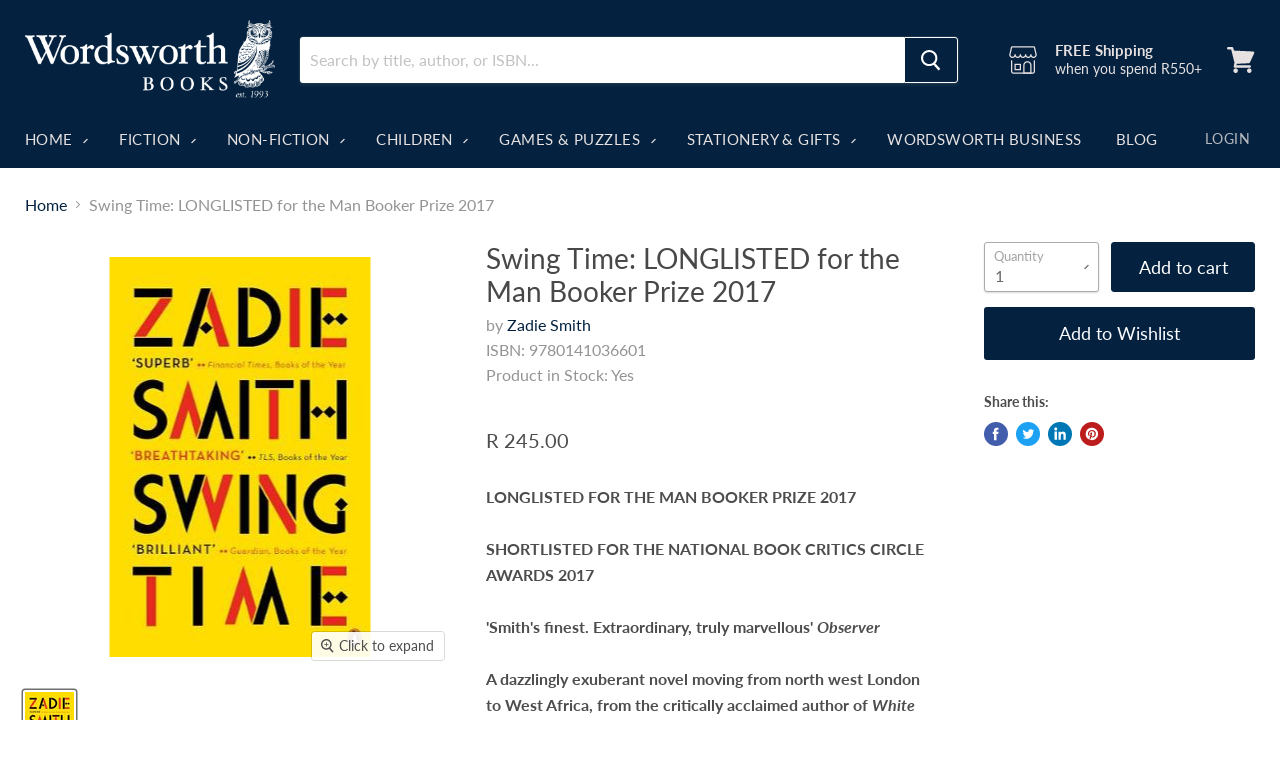

--- FILE ---
content_type: text/html; charset=utf-8
request_url: https://www.wordsworth.co.za/products/swing-time-longlisted-for-the-man-booker-prize-2017
body_size: 35993
content:
<!doctype html>
<html class="no-js no-touch" lang="en">
  

  

 <head>

<meta name="google-site-verification" content="bF6rIVTWAWoIb5R6GS7HWTLzE24Zw8XR44H_qUNsp_Y" />

<meta charset="utf-8">
    <meta http-equiv="x-ua-compatible" content="IE=edge">
  <meta http-equiv="Expires" content="30"/>    


   

    <title>Swing Time: LONGLISTED for the Man Booker Prize 2017 — Wordsworth Books</title>

    
      <meta name="description" content="LONGLISTED FOR THE MAN BOOKER PRIZE 2017 SHORTLISTED FOR THE NATIONAL BOOK CRITICS CIRCLE AWARDS 2017 &#39;Smith&#39;s finest. Extraordinary, truly marvellous&#39; Observer A dazzlingly exuberant novel moving from north west London to West Africa, from the critically acclaimed author of White Teeth, On Beauty and Grand Union Two b">
    
  

    
  <link rel="shortcut icon" href="//www.wordsworth.co.za/cdn/shop/files/favicon_1_32x32.png?v=1633531151" type="image/png">


    
      <link rel="canonical" href="https://www.wordsworth.co.za/products/swing-time-longlisted-for-the-man-booker-prize-2017" />
    

    <meta name="viewport" content="width=device-width">

    
    















<meta property="og:site_name" content="Wordsworth Books">
<meta property="og:url" content="https://www.wordsworth.co.za/products/swing-time-longlisted-for-the-man-booker-prize-2017">
<meta property="og:title" content="Swing Time: LONGLISTED for the Man Booker Prize 2017">
<meta property="og:type" content="website">
<meta property="og:description" content="LONGLISTED FOR THE MAN BOOKER PRIZE 2017 SHORTLISTED FOR THE NATIONAL BOOK CRITICS CIRCLE AWARDS 2017 &#39;Smith&#39;s finest. Extraordinary, truly marvellous&#39; Observer A dazzlingly exuberant novel moving from north west London to West Africa, from the critically acclaimed author of White Teeth, On Beauty and Grand Union Two b">




    
    
    

    
    
    <meta
      property="og:image"
      content="https://www.wordsworth.co.za/cdn/shop/products/51022_611cfbf90c0245.28960344_9780141036601_3dfa1316-48e1-4f0f-99cb-ae3269b9446f_1200x1839.jpg?v=1658987193"
    />
    <meta
      property="og:image:secure_url"
      content="https://www.wordsworth.co.za/cdn/shop/products/51022_611cfbf90c0245.28960344_9780141036601_3dfa1316-48e1-4f0f-99cb-ae3269b9446f_1200x1839.jpg?v=1658987193"
    />
    <meta property="og:image:width" content="1200" />
    <meta property="og:image:height" content="1839" />
    
    
    <meta property="og:image:alt" content="Social media image" />
  
















<meta name="twitter:title" content="Swing Time: LONGLISTED for the Man Booker Prize 2017">
<meta name="twitter:description" content="LONGLISTED FOR THE MAN BOOKER PRIZE 2017 SHORTLISTED FOR THE NATIONAL BOOK CRITICS CIRCLE AWARDS 2017 &#39;Smith&#39;s finest. Extraordinary, truly marvellous&#39; Observer A dazzlingly exuberant novel moving from north west London to West Africa, from the critically acclaimed author of White Teeth, On Beauty and Grand Union Two b">


    
    
    
      
      
      <meta name="twitter:card" content="summary">
    
    
    <meta
      property="twitter:image"
      content="https://www.wordsworth.co.za/cdn/shop/products/51022_611cfbf90c0245.28960344_9780141036601_3dfa1316-48e1-4f0f-99cb-ae3269b9446f_1200x1200_crop_center.jpg?v=1658987193"
    />
    <meta property="twitter:image:width" content="1200" />
    <meta property="twitter:image:height" content="1200" />
    
    
    <meta property="twitter:image:alt" content="Social media image" />
  



   

    <script>window.performance && window.performance.mark && window.performance.mark('shopify.content_for_header.start');</script><meta name="facebook-domain-verification" content="3tym5bi63bb0knba2j7jkx4aox0dig">
<meta id="shopify-digital-wallet" name="shopify-digital-wallet" content="/56291918002/digital_wallets/dialog">
<link rel="alternate" type="application/json+oembed" href="https://www.wordsworth.co.za/products/swing-time-longlisted-for-the-man-booker-prize-2017.oembed">
<script async="async" src="/checkouts/internal/preloads.js?locale=en-ZA"></script>
<script id="shopify-features" type="application/json">{"accessToken":"dc4dc8a9e482fdf547f2f853c657ed4a","betas":["rich-media-storefront-analytics"],"domain":"www.wordsworth.co.za","predictiveSearch":true,"shopId":56291918002,"locale":"en"}</script>
<script>var Shopify = Shopify || {};
Shopify.shop = "wordsworthsa.myshopify.com";
Shopify.locale = "en";
Shopify.currency = {"active":"ZAR","rate":"1.0"};
Shopify.country = "ZA";
Shopify.theme = {"name":"Copy of Empire","id":130986279090,"schema_name":"Empire","schema_version":"5.10.0","theme_store_id":838,"role":"main"};
Shopify.theme.handle = "null";
Shopify.theme.style = {"id":null,"handle":null};
Shopify.cdnHost = "www.wordsworth.co.za/cdn";
Shopify.routes = Shopify.routes || {};
Shopify.routes.root = "/";</script>
<script type="module">!function(o){(o.Shopify=o.Shopify||{}).modules=!0}(window);</script>
<script>!function(o){function n(){var o=[];function n(){o.push(Array.prototype.slice.apply(arguments))}return n.q=o,n}var t=o.Shopify=o.Shopify||{};t.loadFeatures=n(),t.autoloadFeatures=n()}(window);</script>
<script id="shop-js-analytics" type="application/json">{"pageType":"product"}</script>
<script defer="defer" async type="module" src="//www.wordsworth.co.za/cdn/shopifycloud/shop-js/modules/v2/client.init-shop-cart-sync_BT-GjEfc.en.esm.js"></script>
<script defer="defer" async type="module" src="//www.wordsworth.co.za/cdn/shopifycloud/shop-js/modules/v2/chunk.common_D58fp_Oc.esm.js"></script>
<script defer="defer" async type="module" src="//www.wordsworth.co.za/cdn/shopifycloud/shop-js/modules/v2/chunk.modal_xMitdFEc.esm.js"></script>
<script type="module">
  await import("//www.wordsworth.co.za/cdn/shopifycloud/shop-js/modules/v2/client.init-shop-cart-sync_BT-GjEfc.en.esm.js");
await import("//www.wordsworth.co.za/cdn/shopifycloud/shop-js/modules/v2/chunk.common_D58fp_Oc.esm.js");
await import("//www.wordsworth.co.za/cdn/shopifycloud/shop-js/modules/v2/chunk.modal_xMitdFEc.esm.js");

  window.Shopify.SignInWithShop?.initShopCartSync?.({"fedCMEnabled":true,"windoidEnabled":true});

</script>
<script>(function() {
  var isLoaded = false;
  function asyncLoad() {
    if (isLoaded) return;
    isLoaded = true;
    var urls = ["https:\/\/chimpstatic.com\/mcjs-connected\/js\/users\/5144069fbca16b29fb8c86df1\/472b52286e9ab56d8c68f2c22.js?shop=wordsworthsa.myshopify.com","https:\/\/call.chatra.io\/shopify?chatraId=4t9qEDu7MADGdxBcy\u0026shop=wordsworthsa.myshopify.com","https:\/\/str.rise-ai.com\/?shop=wordsworthsa.myshopify.com","https:\/\/strn.rise-ai.com\/?shop=wordsworthsa.myshopify.com","\/\/cdn.shopify.com\/proxy\/1fb88b4de7e3ae740f7d37d884f0930479a024694a5b0e1e85db4a9fd208c1a4\/my.loopz.io\/js\/shopify-gift-card-product.js?spid=8336053338290\u0026pid=0452f768-e76c-4f30-be6b-895f2c91f255\u0026ph=loopz-gift-card\u0026eooos=true\u0026ocp=false\u0026opov=true\u0026hash=d982ee4f-e6a4-4dee-8df8-df7235790745\u0026shop=wordsworthsa.myshopify.com\u0026sp-cache-control=cHVibGljLCBtYXgtYWdlPTkwMA"];
    for (var i = 0; i < urls.length; i++) {
      var s = document.createElement('script');
      s.type = 'text/javascript';
      s.async = true;
      s.src = urls[i];
      var x = document.getElementsByTagName('script')[0];
      x.parentNode.insertBefore(s, x);
    }
  };
  if(window.attachEvent) {
    window.attachEvent('onload', asyncLoad);
  } else {
    window.addEventListener('load', asyncLoad, false);
  }
})();</script>
<script id="__st">var __st={"a":56291918002,"offset":7200,"reqid":"7d06a496-f14c-4b8f-9306-5e36b9c366ab-1769055334","pageurl":"www.wordsworth.co.za\/products\/swing-time-longlisted-for-the-man-booker-prize-2017","u":"506fc066491f","p":"product","rtyp":"product","rid":6820798529714};</script>
<script>window.ShopifyPaypalV4VisibilityTracking = true;</script>
<script id="captcha-bootstrap">!function(){'use strict';const t='contact',e='account',n='new_comment',o=[[t,t],['blogs',n],['comments',n],[t,'customer']],c=[[e,'customer_login'],[e,'guest_login'],[e,'recover_customer_password'],[e,'create_customer']],r=t=>t.map((([t,e])=>`form[action*='/${t}']:not([data-nocaptcha='true']) input[name='form_type'][value='${e}']`)).join(','),a=t=>()=>t?[...document.querySelectorAll(t)].map((t=>t.form)):[];function s(){const t=[...o],e=r(t);return a(e)}const i='password',u='form_key',d=['recaptcha-v3-token','g-recaptcha-response','h-captcha-response',i],f=()=>{try{return window.sessionStorage}catch{return}},m='__shopify_v',_=t=>t.elements[u];function p(t,e,n=!1){try{const o=window.sessionStorage,c=JSON.parse(o.getItem(e)),{data:r}=function(t){const{data:e,action:n}=t;return t[m]||n?{data:e,action:n}:{data:t,action:n}}(c);for(const[e,n]of Object.entries(r))t.elements[e]&&(t.elements[e].value=n);n&&o.removeItem(e)}catch(o){console.error('form repopulation failed',{error:o})}}const l='form_type',E='cptcha';function T(t){t.dataset[E]=!0}const w=window,h=w.document,L='Shopify',v='ce_forms',y='captcha';let A=!1;((t,e)=>{const n=(g='f06e6c50-85a8-45c8-87d0-21a2b65856fe',I='https://cdn.shopify.com/shopifycloud/storefront-forms-hcaptcha/ce_storefront_forms_captcha_hcaptcha.v1.5.2.iife.js',D={infoText:'Protected by hCaptcha',privacyText:'Privacy',termsText:'Terms'},(t,e,n)=>{const o=w[L][v],c=o.bindForm;if(c)return c(t,g,e,D).then(n);var r;o.q.push([[t,g,e,D],n]),r=I,A||(h.body.append(Object.assign(h.createElement('script'),{id:'captcha-provider',async:!0,src:r})),A=!0)});var g,I,D;w[L]=w[L]||{},w[L][v]=w[L][v]||{},w[L][v].q=[],w[L][y]=w[L][y]||{},w[L][y].protect=function(t,e){n(t,void 0,e),T(t)},Object.freeze(w[L][y]),function(t,e,n,w,h,L){const[v,y,A,g]=function(t,e,n){const i=e?o:[],u=t?c:[],d=[...i,...u],f=r(d),m=r(i),_=r(d.filter((([t,e])=>n.includes(e))));return[a(f),a(m),a(_),s()]}(w,h,L),I=t=>{const e=t.target;return e instanceof HTMLFormElement?e:e&&e.form},D=t=>v().includes(t);t.addEventListener('submit',(t=>{const e=I(t);if(!e)return;const n=D(e)&&!e.dataset.hcaptchaBound&&!e.dataset.recaptchaBound,o=_(e),c=g().includes(e)&&(!o||!o.value);(n||c)&&t.preventDefault(),c&&!n&&(function(t){try{if(!f())return;!function(t){const e=f();if(!e)return;const n=_(t);if(!n)return;const o=n.value;o&&e.removeItem(o)}(t);const e=Array.from(Array(32),(()=>Math.random().toString(36)[2])).join('');!function(t,e){_(t)||t.append(Object.assign(document.createElement('input'),{type:'hidden',name:u})),t.elements[u].value=e}(t,e),function(t,e){const n=f();if(!n)return;const o=[...t.querySelectorAll(`input[type='${i}']`)].map((({name:t})=>t)),c=[...d,...o],r={};for(const[a,s]of new FormData(t).entries())c.includes(a)||(r[a]=s);n.setItem(e,JSON.stringify({[m]:1,action:t.action,data:r}))}(t,e)}catch(e){console.error('failed to persist form',e)}}(e),e.submit())}));const S=(t,e)=>{t&&!t.dataset[E]&&(n(t,e.some((e=>e===t))),T(t))};for(const o of['focusin','change'])t.addEventListener(o,(t=>{const e=I(t);D(e)&&S(e,y())}));const B=e.get('form_key'),M=e.get(l),P=B&&M;t.addEventListener('DOMContentLoaded',(()=>{const t=y();if(P)for(const e of t)e.elements[l].value===M&&p(e,B);[...new Set([...A(),...v().filter((t=>'true'===t.dataset.shopifyCaptcha))])].forEach((e=>S(e,t)))}))}(h,new URLSearchParams(w.location.search),n,t,e,['guest_login'])})(!0,!0)}();</script>
<script integrity="sha256-4kQ18oKyAcykRKYeNunJcIwy7WH5gtpwJnB7kiuLZ1E=" data-source-attribution="shopify.loadfeatures" defer="defer" src="//www.wordsworth.co.za/cdn/shopifycloud/storefront/assets/storefront/load_feature-a0a9edcb.js" crossorigin="anonymous"></script>
<script data-source-attribution="shopify.dynamic_checkout.dynamic.init">var Shopify=Shopify||{};Shopify.PaymentButton=Shopify.PaymentButton||{isStorefrontPortableWallets:!0,init:function(){window.Shopify.PaymentButton.init=function(){};var t=document.createElement("script");t.src="https://www.wordsworth.co.za/cdn/shopifycloud/portable-wallets/latest/portable-wallets.en.js",t.type="module",document.head.appendChild(t)}};
</script>
<script data-source-attribution="shopify.dynamic_checkout.buyer_consent">
  function portableWalletsHideBuyerConsent(e){var t=document.getElementById("shopify-buyer-consent"),n=document.getElementById("shopify-subscription-policy-button");t&&n&&(t.classList.add("hidden"),t.setAttribute("aria-hidden","true"),n.removeEventListener("click",e))}function portableWalletsShowBuyerConsent(e){var t=document.getElementById("shopify-buyer-consent"),n=document.getElementById("shopify-subscription-policy-button");t&&n&&(t.classList.remove("hidden"),t.removeAttribute("aria-hidden"),n.addEventListener("click",e))}window.Shopify?.PaymentButton&&(window.Shopify.PaymentButton.hideBuyerConsent=portableWalletsHideBuyerConsent,window.Shopify.PaymentButton.showBuyerConsent=portableWalletsShowBuyerConsent);
</script>
<script data-source-attribution="shopify.dynamic_checkout.cart.bootstrap">document.addEventListener("DOMContentLoaded",(function(){function t(){return document.querySelector("shopify-accelerated-checkout-cart, shopify-accelerated-checkout")}if(t())Shopify.PaymentButton.init();else{new MutationObserver((function(e,n){t()&&(Shopify.PaymentButton.init(),n.disconnect())})).observe(document.body,{childList:!0,subtree:!0})}}));
</script>

<script>window.performance && window.performance.mark && window.performance.mark('shopify.content_for_header.end');</script>
   <link rel="preconnect" href="https://cdn.shopify.com">
    <link rel="preconnect" href="https://fonts.shopifycdn.com">
    <link rel="preconnect" href="https://v.shopify.com">
    <link rel="preconnect" href="https://cdn.shopifycloud.com">
  
   <link rel="preload" href="//www.wordsworth.co.za/cdn/fonts/lato/lato_n4.c3b93d431f0091c8be23185e15c9d1fee1e971c5.woff2" as="font" crossorigin="anonymous">
    <link rel="preload" as="style" href="//www.wordsworth.co.za/cdn/shop/t/13/assets/theme.css?v=116196636257333221161761941022">

    <link href="//www.wordsworth.co.za/cdn/shop/t/13/assets/theme.css?v=116196636257333221161761941022" rel="stylesheet" type="text/css" media="all" />
    <link href="//www.wordsworth.co.za/cdn/shop/t/13/assets/custom.css?v=169050902162463637711661325865" rel="stylesheet" type="text/css" media="all" />

    
    <script>
      window.Theme = window.Theme || {};
      window.Theme.routes = {
        "root_url": "/",
        "account_url": "/account",
        "account_login_url": "/account/login",
        "account_logout_url": "/account/logout",
        "account_register_url": "/account/register",
        "account_addresses_url": "/account/addresses",
        "collections_url": "/collections",
        "all_products_collection_url": "/collections/all",
        "search_url": "/search",
        "cart_url": "/cart",
        "cart_add_url": "/cart/add",
        "cart_change_url": "/cart/change",
        "cart_clear_url": "/cart/clear",
        "product_recommendations_url": "/recommendations/products",
      };
    </script>
    

<!--   <script src="//staticxx.s3.amazonaws.com/aio_stats_lib_v1.min.js?v=1.0"></script> -->
 
 <script>
 let ps_apiURI = "https://swift-api.perfectapps.io/api";
 let ps_storeUrl = "https://swift.perfectapps.io";
 let ps_productId = "6820798529714";
 </script> 
  
  
 
  


  


 
 
  
  <style>
  .aaa_gift_regi_name span, .gift-sidebar-header-left a ,button.btn.btn-primary.aaa_find_registry {
    font-family: Lato,sans-serif !important;
} 
  </style>
  
  <!-- BEGIN app block: shopify://apps/timesact-pre-order/blocks/app-embed/bf6c109b-79b5-457c-8752-0e5e9e9676e7 -->
<!-- END app block --><script src="https://cdn.shopify.com/extensions/3ee93129-d11c-4adb-8a29-0c9bec8a2202/preorder-notify-me-timesact-17/assets/timesact.js" type="text/javascript" defer="defer"></script>
<link href="https://cdn.shopify.com/extensions/3ee93129-d11c-4adb-8a29-0c9bec8a2202/preorder-notify-me-timesact-17/assets/timesact.css" rel="stylesheet" type="text/css" media="all">
<script src="https://cdn.shopify.com/extensions/1f805629-c1d3-44c5-afa0-f2ef641295ef/booster-page-speed-optimizer-1/assets/speed-embed.js" type="text/javascript" defer="defer"></script>
<link href="https://monorail-edge.shopifysvc.com" rel="dns-prefetch">
<script>(function(){if ("sendBeacon" in navigator && "performance" in window) {try {var session_token_from_headers = performance.getEntriesByType('navigation')[0].serverTiming.find(x => x.name == '_s').description;} catch {var session_token_from_headers = undefined;}var session_cookie_matches = document.cookie.match(/_shopify_s=([^;]*)/);var session_token_from_cookie = session_cookie_matches && session_cookie_matches.length === 2 ? session_cookie_matches[1] : "";var session_token = session_token_from_headers || session_token_from_cookie || "";function handle_abandonment_event(e) {var entries = performance.getEntries().filter(function(entry) {return /monorail-edge.shopifysvc.com/.test(entry.name);});if (!window.abandonment_tracked && entries.length === 0) {window.abandonment_tracked = true;var currentMs = Date.now();var navigation_start = performance.timing.navigationStart;var payload = {shop_id: 56291918002,url: window.location.href,navigation_start,duration: currentMs - navigation_start,session_token,page_type: "product"};window.navigator.sendBeacon("https://monorail-edge.shopifysvc.com/v1/produce", JSON.stringify({schema_id: "online_store_buyer_site_abandonment/1.1",payload: payload,metadata: {event_created_at_ms: currentMs,event_sent_at_ms: currentMs}}));}}window.addEventListener('pagehide', handle_abandonment_event);}}());</script>
<script id="web-pixels-manager-setup">(function e(e,d,r,n,o){if(void 0===o&&(o={}),!Boolean(null===(a=null===(i=window.Shopify)||void 0===i?void 0:i.analytics)||void 0===a?void 0:a.replayQueue)){var i,a;window.Shopify=window.Shopify||{};var t=window.Shopify;t.analytics=t.analytics||{};var s=t.analytics;s.replayQueue=[],s.publish=function(e,d,r){return s.replayQueue.push([e,d,r]),!0};try{self.performance.mark("wpm:start")}catch(e){}var l=function(){var e={modern:/Edge?\/(1{2}[4-9]|1[2-9]\d|[2-9]\d{2}|\d{4,})\.\d+(\.\d+|)|Firefox\/(1{2}[4-9]|1[2-9]\d|[2-9]\d{2}|\d{4,})\.\d+(\.\d+|)|Chrom(ium|e)\/(9{2}|\d{3,})\.\d+(\.\d+|)|(Maci|X1{2}).+ Version\/(15\.\d+|(1[6-9]|[2-9]\d|\d{3,})\.\d+)([,.]\d+|)( \(\w+\)|)( Mobile\/\w+|) Safari\/|Chrome.+OPR\/(9{2}|\d{3,})\.\d+\.\d+|(CPU[ +]OS|iPhone[ +]OS|CPU[ +]iPhone|CPU IPhone OS|CPU iPad OS)[ +]+(15[._]\d+|(1[6-9]|[2-9]\d|\d{3,})[._]\d+)([._]\d+|)|Android:?[ /-](13[3-9]|1[4-9]\d|[2-9]\d{2}|\d{4,})(\.\d+|)(\.\d+|)|Android.+Firefox\/(13[5-9]|1[4-9]\d|[2-9]\d{2}|\d{4,})\.\d+(\.\d+|)|Android.+Chrom(ium|e)\/(13[3-9]|1[4-9]\d|[2-9]\d{2}|\d{4,})\.\d+(\.\d+|)|SamsungBrowser\/([2-9]\d|\d{3,})\.\d+/,legacy:/Edge?\/(1[6-9]|[2-9]\d|\d{3,})\.\d+(\.\d+|)|Firefox\/(5[4-9]|[6-9]\d|\d{3,})\.\d+(\.\d+|)|Chrom(ium|e)\/(5[1-9]|[6-9]\d|\d{3,})\.\d+(\.\d+|)([\d.]+$|.*Safari\/(?![\d.]+ Edge\/[\d.]+$))|(Maci|X1{2}).+ Version\/(10\.\d+|(1[1-9]|[2-9]\d|\d{3,})\.\d+)([,.]\d+|)( \(\w+\)|)( Mobile\/\w+|) Safari\/|Chrome.+OPR\/(3[89]|[4-9]\d|\d{3,})\.\d+\.\d+|(CPU[ +]OS|iPhone[ +]OS|CPU[ +]iPhone|CPU IPhone OS|CPU iPad OS)[ +]+(10[._]\d+|(1[1-9]|[2-9]\d|\d{3,})[._]\d+)([._]\d+|)|Android:?[ /-](13[3-9]|1[4-9]\d|[2-9]\d{2}|\d{4,})(\.\d+|)(\.\d+|)|Mobile Safari.+OPR\/([89]\d|\d{3,})\.\d+\.\d+|Android.+Firefox\/(13[5-9]|1[4-9]\d|[2-9]\d{2}|\d{4,})\.\d+(\.\d+|)|Android.+Chrom(ium|e)\/(13[3-9]|1[4-9]\d|[2-9]\d{2}|\d{4,})\.\d+(\.\d+|)|Android.+(UC? ?Browser|UCWEB|U3)[ /]?(15\.([5-9]|\d{2,})|(1[6-9]|[2-9]\d|\d{3,})\.\d+)\.\d+|SamsungBrowser\/(5\.\d+|([6-9]|\d{2,})\.\d+)|Android.+MQ{2}Browser\/(14(\.(9|\d{2,})|)|(1[5-9]|[2-9]\d|\d{3,})(\.\d+|))(\.\d+|)|K[Aa][Ii]OS\/(3\.\d+|([4-9]|\d{2,})\.\d+)(\.\d+|)/},d=e.modern,r=e.legacy,n=navigator.userAgent;return n.match(d)?"modern":n.match(r)?"legacy":"unknown"}(),u="modern"===l?"modern":"legacy",c=(null!=n?n:{modern:"",legacy:""})[u],f=function(e){return[e.baseUrl,"/wpm","/b",e.hashVersion,"modern"===e.buildTarget?"m":"l",".js"].join("")}({baseUrl:d,hashVersion:r,buildTarget:u}),m=function(e){var d=e.version,r=e.bundleTarget,n=e.surface,o=e.pageUrl,i=e.monorailEndpoint;return{emit:function(e){var a=e.status,t=e.errorMsg,s=(new Date).getTime(),l=JSON.stringify({metadata:{event_sent_at_ms:s},events:[{schema_id:"web_pixels_manager_load/3.1",payload:{version:d,bundle_target:r,page_url:o,status:a,surface:n,error_msg:t},metadata:{event_created_at_ms:s}}]});if(!i)return console&&console.warn&&console.warn("[Web Pixels Manager] No Monorail endpoint provided, skipping logging."),!1;try{return self.navigator.sendBeacon.bind(self.navigator)(i,l)}catch(e){}var u=new XMLHttpRequest;try{return u.open("POST",i,!0),u.setRequestHeader("Content-Type","text/plain"),u.send(l),!0}catch(e){return console&&console.warn&&console.warn("[Web Pixels Manager] Got an unhandled error while logging to Monorail."),!1}}}}({version:r,bundleTarget:l,surface:e.surface,pageUrl:self.location.href,monorailEndpoint:e.monorailEndpoint});try{o.browserTarget=l,function(e){var d=e.src,r=e.async,n=void 0===r||r,o=e.onload,i=e.onerror,a=e.sri,t=e.scriptDataAttributes,s=void 0===t?{}:t,l=document.createElement("script"),u=document.querySelector("head"),c=document.querySelector("body");if(l.async=n,l.src=d,a&&(l.integrity=a,l.crossOrigin="anonymous"),s)for(var f in s)if(Object.prototype.hasOwnProperty.call(s,f))try{l.dataset[f]=s[f]}catch(e){}if(o&&l.addEventListener("load",o),i&&l.addEventListener("error",i),u)u.appendChild(l);else{if(!c)throw new Error("Did not find a head or body element to append the script");c.appendChild(l)}}({src:f,async:!0,onload:function(){if(!function(){var e,d;return Boolean(null===(d=null===(e=window.Shopify)||void 0===e?void 0:e.analytics)||void 0===d?void 0:d.initialized)}()){var d=window.webPixelsManager.init(e)||void 0;if(d){var r=window.Shopify.analytics;r.replayQueue.forEach((function(e){var r=e[0],n=e[1],o=e[2];d.publishCustomEvent(r,n,o)})),r.replayQueue=[],r.publish=d.publishCustomEvent,r.visitor=d.visitor,r.initialized=!0}}},onerror:function(){return m.emit({status:"failed",errorMsg:"".concat(f," has failed to load")})},sri:function(e){var d=/^sha384-[A-Za-z0-9+/=]+$/;return"string"==typeof e&&d.test(e)}(c)?c:"",scriptDataAttributes:o}),m.emit({status:"loading"})}catch(e){m.emit({status:"failed",errorMsg:(null==e?void 0:e.message)||"Unknown error"})}}})({shopId: 56291918002,storefrontBaseUrl: "https://www.wordsworth.co.za",extensionsBaseUrl: "https://extensions.shopifycdn.com/cdn/shopifycloud/web-pixels-manager",monorailEndpoint: "https://monorail-edge.shopifysvc.com/unstable/produce_batch",surface: "storefront-renderer",enabledBetaFlags: ["2dca8a86"],webPixelsConfigList: [{"id":"142180530","configuration":"{\"pixel_id\":\"1382969495430084\",\"pixel_type\":\"facebook_pixel\",\"metaapp_system_user_token\":\"-\"}","eventPayloadVersion":"v1","runtimeContext":"OPEN","scriptVersion":"ca16bc87fe92b6042fbaa3acc2fbdaa6","type":"APP","apiClientId":2329312,"privacyPurposes":["ANALYTICS","MARKETING","SALE_OF_DATA"],"dataSharingAdjustments":{"protectedCustomerApprovalScopes":["read_customer_address","read_customer_email","read_customer_name","read_customer_personal_data","read_customer_phone"]}},{"id":"shopify-app-pixel","configuration":"{}","eventPayloadVersion":"v1","runtimeContext":"STRICT","scriptVersion":"0450","apiClientId":"shopify-pixel","type":"APP","privacyPurposes":["ANALYTICS","MARKETING"]},{"id":"shopify-custom-pixel","eventPayloadVersion":"v1","runtimeContext":"LAX","scriptVersion":"0450","apiClientId":"shopify-pixel","type":"CUSTOM","privacyPurposes":["ANALYTICS","MARKETING"]}],isMerchantRequest: false,initData: {"shop":{"name":"Wordsworth Books","paymentSettings":{"currencyCode":"ZAR"},"myshopifyDomain":"wordsworthsa.myshopify.com","countryCode":"ZA","storefrontUrl":"https:\/\/www.wordsworth.co.za"},"customer":null,"cart":null,"checkout":null,"productVariants":[{"price":{"amount":245.0,"currencyCode":"ZAR"},"product":{"title":"Swing Time: LONGLISTED for the Man Booker Prize 2017","vendor":"Zadie Smith","id":"6820798529714","untranslatedTitle":"Swing Time: LONGLISTED for the Man Booker Prize 2017","url":"\/products\/swing-time-longlisted-for-the-man-booker-prize-2017","type":"General \u0026 Literary Fiction"},"id":"40305535320242","image":{"src":"\/\/www.wordsworth.co.za\/cdn\/shop\/products\/51022_611cfbf90c0245.28960344_9780141036601_3dfa1316-48e1-4f0f-99cb-ae3269b9446f.jpg?v=1658987193"},"sku":"9780141036601","title":"Default Title","untranslatedTitle":"Default Title"}],"purchasingCompany":null},},"https://www.wordsworth.co.za/cdn","fcfee988w5aeb613cpc8e4bc33m6693e112",{"modern":"","legacy":""},{"shopId":"56291918002","storefrontBaseUrl":"https:\/\/www.wordsworth.co.za","extensionBaseUrl":"https:\/\/extensions.shopifycdn.com\/cdn\/shopifycloud\/web-pixels-manager","surface":"storefront-renderer","enabledBetaFlags":"[\"2dca8a86\"]","isMerchantRequest":"false","hashVersion":"fcfee988w5aeb613cpc8e4bc33m6693e112","publish":"custom","events":"[[\"page_viewed\",{}],[\"product_viewed\",{\"productVariant\":{\"price\":{\"amount\":245.0,\"currencyCode\":\"ZAR\"},\"product\":{\"title\":\"Swing Time: LONGLISTED for the Man Booker Prize 2017\",\"vendor\":\"Zadie Smith\",\"id\":\"6820798529714\",\"untranslatedTitle\":\"Swing Time: LONGLISTED for the Man Booker Prize 2017\",\"url\":\"\/products\/swing-time-longlisted-for-the-man-booker-prize-2017\",\"type\":\"General \u0026 Literary Fiction\"},\"id\":\"40305535320242\",\"image\":{\"src\":\"\/\/www.wordsworth.co.za\/cdn\/shop\/products\/51022_611cfbf90c0245.28960344_9780141036601_3dfa1316-48e1-4f0f-99cb-ae3269b9446f.jpg?v=1658987193\"},\"sku\":\"9780141036601\",\"title\":\"Default Title\",\"untranslatedTitle\":\"Default Title\"}}]]"});</script><script>
  window.ShopifyAnalytics = window.ShopifyAnalytics || {};
  window.ShopifyAnalytics.meta = window.ShopifyAnalytics.meta || {};
  window.ShopifyAnalytics.meta.currency = 'ZAR';
  var meta = {"product":{"id":6820798529714,"gid":"gid:\/\/shopify\/Product\/6820798529714","vendor":"Zadie Smith","type":"General \u0026 Literary Fiction","handle":"swing-time-longlisted-for-the-man-booker-prize-2017","variants":[{"id":40305535320242,"price":24500,"name":"Swing Time: LONGLISTED for the Man Booker Prize 2017","public_title":null,"sku":"9780141036601"}],"remote":false},"page":{"pageType":"product","resourceType":"product","resourceId":6820798529714,"requestId":"7d06a496-f14c-4b8f-9306-5e36b9c366ab-1769055334"}};
  for (var attr in meta) {
    window.ShopifyAnalytics.meta[attr] = meta[attr];
  }
</script>
<script class="analytics">
  (function () {
    var customDocumentWrite = function(content) {
      var jquery = null;

      if (window.jQuery) {
        jquery = window.jQuery;
      } else if (window.Checkout && window.Checkout.$) {
        jquery = window.Checkout.$;
      }

      if (jquery) {
        jquery('body').append(content);
      }
    };

    var hasLoggedConversion = function(token) {
      if (token) {
        return document.cookie.indexOf('loggedConversion=' + token) !== -1;
      }
      return false;
    }

    var setCookieIfConversion = function(token) {
      if (token) {
        var twoMonthsFromNow = new Date(Date.now());
        twoMonthsFromNow.setMonth(twoMonthsFromNow.getMonth() + 2);

        document.cookie = 'loggedConversion=' + token + '; expires=' + twoMonthsFromNow;
      }
    }

    var trekkie = window.ShopifyAnalytics.lib = window.trekkie = window.trekkie || [];
    if (trekkie.integrations) {
      return;
    }
    trekkie.methods = [
      'identify',
      'page',
      'ready',
      'track',
      'trackForm',
      'trackLink'
    ];
    trekkie.factory = function(method) {
      return function() {
        var args = Array.prototype.slice.call(arguments);
        args.unshift(method);
        trekkie.push(args);
        return trekkie;
      };
    };
    for (var i = 0; i < trekkie.methods.length; i++) {
      var key = trekkie.methods[i];
      trekkie[key] = trekkie.factory(key);
    }
    trekkie.load = function(config) {
      trekkie.config = config || {};
      trekkie.config.initialDocumentCookie = document.cookie;
      var first = document.getElementsByTagName('script')[0];
      var script = document.createElement('script');
      script.type = 'text/javascript';
      script.onerror = function(e) {
        var scriptFallback = document.createElement('script');
        scriptFallback.type = 'text/javascript';
        scriptFallback.onerror = function(error) {
                var Monorail = {
      produce: function produce(monorailDomain, schemaId, payload) {
        var currentMs = new Date().getTime();
        var event = {
          schema_id: schemaId,
          payload: payload,
          metadata: {
            event_created_at_ms: currentMs,
            event_sent_at_ms: currentMs
          }
        };
        return Monorail.sendRequest("https://" + monorailDomain + "/v1/produce", JSON.stringify(event));
      },
      sendRequest: function sendRequest(endpointUrl, payload) {
        // Try the sendBeacon API
        if (window && window.navigator && typeof window.navigator.sendBeacon === 'function' && typeof window.Blob === 'function' && !Monorail.isIos12()) {
          var blobData = new window.Blob([payload], {
            type: 'text/plain'
          });

          if (window.navigator.sendBeacon(endpointUrl, blobData)) {
            return true;
          } // sendBeacon was not successful

        } // XHR beacon

        var xhr = new XMLHttpRequest();

        try {
          xhr.open('POST', endpointUrl);
          xhr.setRequestHeader('Content-Type', 'text/plain');
          xhr.send(payload);
        } catch (e) {
          console.log(e);
        }

        return false;
      },
      isIos12: function isIos12() {
        return window.navigator.userAgent.lastIndexOf('iPhone; CPU iPhone OS 12_') !== -1 || window.navigator.userAgent.lastIndexOf('iPad; CPU OS 12_') !== -1;
      }
    };
    Monorail.produce('monorail-edge.shopifysvc.com',
      'trekkie_storefront_load_errors/1.1',
      {shop_id: 56291918002,
      theme_id: 130986279090,
      app_name: "storefront",
      context_url: window.location.href,
      source_url: "//www.wordsworth.co.za/cdn/s/trekkie.storefront.1bbfab421998800ff09850b62e84b8915387986d.min.js"});

        };
        scriptFallback.async = true;
        scriptFallback.src = '//www.wordsworth.co.za/cdn/s/trekkie.storefront.1bbfab421998800ff09850b62e84b8915387986d.min.js';
        first.parentNode.insertBefore(scriptFallback, first);
      };
      script.async = true;
      script.src = '//www.wordsworth.co.za/cdn/s/trekkie.storefront.1bbfab421998800ff09850b62e84b8915387986d.min.js';
      first.parentNode.insertBefore(script, first);
    };
    trekkie.load(
      {"Trekkie":{"appName":"storefront","development":false,"defaultAttributes":{"shopId":56291918002,"isMerchantRequest":null,"themeId":130986279090,"themeCityHash":"11922668633597966094","contentLanguage":"en","currency":"ZAR","eventMetadataId":"7485d749-c35c-4f08-98f9-a75a62c62dd4"},"isServerSideCookieWritingEnabled":true,"monorailRegion":"shop_domain","enabledBetaFlags":["65f19447"]},"Session Attribution":{},"S2S":{"facebookCapiEnabled":false,"source":"trekkie-storefront-renderer","apiClientId":580111}}
    );

    var loaded = false;
    trekkie.ready(function() {
      if (loaded) return;
      loaded = true;

      window.ShopifyAnalytics.lib = window.trekkie;

      var originalDocumentWrite = document.write;
      document.write = customDocumentWrite;
      try { window.ShopifyAnalytics.merchantGoogleAnalytics.call(this); } catch(error) {};
      document.write = originalDocumentWrite;

      window.ShopifyAnalytics.lib.page(null,{"pageType":"product","resourceType":"product","resourceId":6820798529714,"requestId":"7d06a496-f14c-4b8f-9306-5e36b9c366ab-1769055334","shopifyEmitted":true});

      var match = window.location.pathname.match(/checkouts\/(.+)\/(thank_you|post_purchase)/)
      var token = match? match[1]: undefined;
      if (!hasLoggedConversion(token)) {
        setCookieIfConversion(token);
        window.ShopifyAnalytics.lib.track("Viewed Product",{"currency":"ZAR","variantId":40305535320242,"productId":6820798529714,"productGid":"gid:\/\/shopify\/Product\/6820798529714","name":"Swing Time: LONGLISTED for the Man Booker Prize 2017","price":"245.00","sku":"9780141036601","brand":"Zadie Smith","variant":null,"category":"General \u0026 Literary Fiction","nonInteraction":true,"remote":false},undefined,undefined,{"shopifyEmitted":true});
      window.ShopifyAnalytics.lib.track("monorail:\/\/trekkie_storefront_viewed_product\/1.1",{"currency":"ZAR","variantId":40305535320242,"productId":6820798529714,"productGid":"gid:\/\/shopify\/Product\/6820798529714","name":"Swing Time: LONGLISTED for the Man Booker Prize 2017","price":"245.00","sku":"9780141036601","brand":"Zadie Smith","variant":null,"category":"General \u0026 Literary Fiction","nonInteraction":true,"remote":false,"referer":"https:\/\/www.wordsworth.co.za\/products\/swing-time-longlisted-for-the-man-booker-prize-2017"});
      }
    });


        var eventsListenerScript = document.createElement('script');
        eventsListenerScript.async = true;
        eventsListenerScript.src = "//www.wordsworth.co.za/cdn/shopifycloud/storefront/assets/shop_events_listener-3da45d37.js";
        document.getElementsByTagName('head')[0].appendChild(eventsListenerScript);

})();</script>
  <script>
  if (!window.ga || (window.ga && typeof window.ga !== 'function')) {
    window.ga = function ga() {
      (window.ga.q = window.ga.q || []).push(arguments);
      if (window.Shopify && window.Shopify.analytics && typeof window.Shopify.analytics.publish === 'function') {
        window.Shopify.analytics.publish("ga_stub_called", {}, {sendTo: "google_osp_migration"});
      }
      console.error("Shopify's Google Analytics stub called with:", Array.from(arguments), "\nSee https://help.shopify.com/manual/promoting-marketing/pixels/pixel-migration#google for more information.");
    };
    if (window.Shopify && window.Shopify.analytics && typeof window.Shopify.analytics.publish === 'function') {
      window.Shopify.analytics.publish("ga_stub_initialized", {}, {sendTo: "google_osp_migration"});
    }
  }
</script>
<script
  defer
  src="https://www.wordsworth.co.za/cdn/shopifycloud/perf-kit/shopify-perf-kit-3.0.4.min.js"
  data-application="storefront-renderer"
  data-shop-id="56291918002"
  data-render-region="gcp-us-central1"
  data-page-type="product"
  data-theme-instance-id="130986279090"
  data-theme-name="Empire"
  data-theme-version="5.10.0"
  data-monorail-region="shop_domain"
  data-resource-timing-sampling-rate="10"
  data-shs="true"
  data-shs-beacon="true"
  data-shs-export-with-fetch="true"
  data-shs-logs-sample-rate="1"
  data-shs-beacon-endpoint="https://www.wordsworth.co.za/api/collect"
></script>
</head>
  <!-- Google tag (gtag.js) -->
<script async src="https://www.googletagmanager.com/gtag/js?id=G-LTG83NPY0W"></script>
<script>
  window.dataLayer = window.dataLayer || [];
  function gtag(){dataLayer.push(arguments);}
  gtag('js', new Date());

  gtag('config', 'G-LTG83NPY0W');
</script>


  <body class="template-product" data-instant-allow-query-string data-reduce-animations>
    <script>
      document.documentElement.className=document.documentElement.className.replace(/\bno-js\b/,'js');
      if(window.Shopify&&window.Shopify.designMode)document.documentElement.className+=' in-theme-editor';
      if(('ontouchstart' in window)||window.DocumentTouch&&document instanceof DocumentTouch)document.documentElement.className=document.documentElement.className.replace(/\bno-touch\b/,'has-touch');
    </script>
    <a class="skip-to-main" href="#site-main">Skip to content</a>
    <div id="shopify-section-static-announcement" class="shopify-section site-announcement"><script
  type="application/json"
  data-section-id="static-announcement"
  data-section-type="static-announcement">
</script>










</div>
  <div id="shopify-section-ann" class="shopify-section disclaimer-site-announcement"><script
  type="application/json"
  data-section-id="ann"
  data-section-type="static-announcement">
</script>










</div>
    <header
      class="site-header site-header-nav--open"
      role="banner"
      data-site-header
    >
      <div id="shopify-section-static-header" class="shopify-section site-header-wrapper"><script
  type="application/json"
  data-section-id="static-header"
  data-section-type="static-header"
  data-section-data>
  {
    "settings": {
      "sticky_header": false,
      "live_search": {
        "enable": true,
        "enable_images": true,
        "enable_content": false,
        "money_format": "R {{amount}}",
        "show_mobile_search_bar": true,
        "context": {
          "view_all_results": "View all results",
          "view_all_products": "View all products",
          "content_results": {
            "title": "Pages \u0026amp; Posts",
            "no_results": "No results."
          },
          "no_results_products": {
            "title": "No products for “*terms*”.",
            "title_in_category": "No products for “*terms*” in *category*.",
            "message": "Sorry, we couldn’t find any matches."
          }
        }
      }
    }
  }
</script>




<style data-shopify>
  .site-logo {
    max-width: 250px;
  }

  .site-logo-image {
    max-height: 100px;
  }
</style>

<div
  class="
    site-header-main
      "  data-site-header-main
  
  
    data-site-header-mobile-search-bar
  
>
  <button class="site-header-menu-toggle" data-menu-toggle>
    <div class="site-header-menu-toggle--button" tabindex="-1">
      <span class="toggle-icon--bar toggle-icon--bar-top"></span>
      <span class="toggle-icon--bar toggle-icon--bar-middle"></span>
      <span class="toggle-icon--bar toggle-icon--bar-bottom"></span>
      <span class="visually-hidden">Menu</span>
    </div>
  </button>

  

  <div
    class="
      site-header-main-content
      
        small-promo-enabled
      
    "
  >
    <div class="site-header-logo">
      <a class="site-logo"
        href="/">
        
          
          

          

  

  <img data-swift-lazy="1" loading="lazy"
    
      src="//www.wordsworth.co.za/cdn/shop/files/website_owl_2f79bb45-60e6-41ee-a6d1-d132cbcf5164_758x242.png?v=1647438785"
    
    alt=""

    
      data-rimg
      srcset="//www.wordsworth.co.za/cdn/shop/files/website_owl_2f79bb45-60e6-41ee-a6d1-d132cbcf5164_758x242.png?v=1647438785 1x"
    

    class="site-logo-image"
    
    
  >




        
      </a>
    </div>

    





<div class="live-search" data-live-search><form
    class="
      live-search-form
      form-fields-inline
      
    "
    action="/search"
    method="get"
    role="search"
    aria-label="Product"
    data-live-search-form
  >
    <input type="hidden" name="type" value="product">
    <div class="form-field no-label"><input
        class="form-field-input live-search-form-field"
        type="text"
        name="q"
        aria-label="Search"
        placeholder="Search by title, author, or ISBN..."
        
        autocomplete="off"
        data-live-search-input>
      <button
        class="live-search-takeover-cancel"
        type="button"
        data-live-search-takeover-cancel>
        Cancel
      </button>

      <button
        class="live-search-button"
        type="submit"
        aria-label="Search"
        data-live-search-submit
      >
        <span class="search-icon search-icon--inactive">
          <svg
  aria-hidden="true"
  focusable="false"
  role="presentation"
  xmlns="http://www.w3.org/2000/svg"
  width="20"
  height="21"
  viewBox="0 0 20 21"
>
  <path fill="currentColor" fill-rule="evenodd" d="M12.514 14.906a8.264 8.264 0 0 1-4.322 1.21C3.668 16.116 0 12.513 0 8.07 0 3.626 3.668.023 8.192.023c4.525 0 8.193 3.603 8.193 8.047 0 2.033-.769 3.89-2.035 5.307l4.999 5.552-1.775 1.597-5.06-5.62zm-4.322-.843c3.37 0 6.102-2.684 6.102-5.993 0-3.31-2.732-5.994-6.102-5.994S2.09 4.76 2.09 8.07c0 3.31 2.732 5.993 6.102 5.993z"/>
</svg>
        </span>
        <span class="search-icon search-icon--active">
          <svg
  aria-hidden="true"
  focusable="false"
  role="presentation"
  width="26"
  height="26"
  viewBox="0 0 26 26"
  xmlns="http://www.w3.org/2000/svg"
>
  <g fill-rule="nonzero" fill="currentColor">
    <path d="M13 26C5.82 26 0 20.18 0 13S5.82 0 13 0s13 5.82 13 13-5.82 13-13 13zm0-3.852a9.148 9.148 0 1 0 0-18.296 9.148 9.148 0 0 0 0 18.296z" opacity=".29"/><path d="M13 26c7.18 0 13-5.82 13-13a1.926 1.926 0 0 0-3.852 0A9.148 9.148 0 0 1 13 22.148 1.926 1.926 0 0 0 13 26z"/>
  </g>
</svg>
        </span>
      </button>
    </div>

    <div class="search-flydown" data-live-search-flydown>
      <div class="search-flydown--placeholder" data-live-search-placeholder>
        <div class="search-flydown--product-items">
          
            <a class="search-flydown--product search-flydown--product" href="#">
              
                <div class="search-flydown--product-image">
                  <svg class="placeholder--image placeholder--content-image" xmlns="http://www.w3.org/2000/svg" viewBox="0 0 525.5 525.5"><path d="M324.5 212.7H203c-1.6 0-2.8 1.3-2.8 2.8V308c0 1.6 1.3 2.8 2.8 2.8h121.6c1.6 0 2.8-1.3 2.8-2.8v-92.5c0-1.6-1.3-2.8-2.9-2.8zm1.1 95.3c0 .6-.5 1.1-1.1 1.1H203c-.6 0-1.1-.5-1.1-1.1v-92.5c0-.6.5-1.1 1.1-1.1h121.6c.6 0 1.1.5 1.1 1.1V308z"/><path d="M210.4 299.5H240v.1s.1 0 .2-.1h75.2v-76.2h-105v76.2zm1.8-7.2l20-20c1.6-1.6 3.8-2.5 6.1-2.5s4.5.9 6.1 2.5l1.5 1.5 16.8 16.8c-12.9 3.3-20.7 6.3-22.8 7.2h-27.7v-5.5zm101.5-10.1c-20.1 1.7-36.7 4.8-49.1 7.9l-16.9-16.9 26.3-26.3c1.6-1.6 3.8-2.5 6.1-2.5s4.5.9 6.1 2.5l27.5 27.5v7.8zm-68.9 15.5c9.7-3.5 33.9-10.9 68.9-13.8v13.8h-68.9zm68.9-72.7v46.8l-26.2-26.2c-1.9-1.9-4.5-3-7.3-3s-5.4 1.1-7.3 3l-26.3 26.3-.9-.9c-1.9-1.9-4.5-3-7.3-3s-5.4 1.1-7.3 3l-18.8 18.8V225h101.4z"/><path d="M232.8 254c4.6 0 8.3-3.7 8.3-8.3s-3.7-8.3-8.3-8.3-8.3 3.7-8.3 8.3 3.7 8.3 8.3 8.3zm0-14.9c3.6 0 6.6 2.9 6.6 6.6s-2.9 6.6-6.6 6.6-6.6-2.9-6.6-6.6 3-6.6 6.6-6.6z"/></svg>
                </div>
              

              <div class="search-flydown--product-text">
                <span class="search-flydown--product-title placeholder--content-text"></span>
                <span class="search-flydown--product-price placeholder--content-text"></span>
              </div>
            </a>
          
            <a class="search-flydown--product search-flydown--product" href="#">
              
                <div class="search-flydown--product-image">
                  <svg class="placeholder--image placeholder--content-image" xmlns="http://www.w3.org/2000/svg" viewBox="0 0 525.5 525.5"><path d="M324.5 212.7H203c-1.6 0-2.8 1.3-2.8 2.8V308c0 1.6 1.3 2.8 2.8 2.8h121.6c1.6 0 2.8-1.3 2.8-2.8v-92.5c0-1.6-1.3-2.8-2.9-2.8zm1.1 95.3c0 .6-.5 1.1-1.1 1.1H203c-.6 0-1.1-.5-1.1-1.1v-92.5c0-.6.5-1.1 1.1-1.1h121.6c.6 0 1.1.5 1.1 1.1V308z"/><path d="M210.4 299.5H240v.1s.1 0 .2-.1h75.2v-76.2h-105v76.2zm1.8-7.2l20-20c1.6-1.6 3.8-2.5 6.1-2.5s4.5.9 6.1 2.5l1.5 1.5 16.8 16.8c-12.9 3.3-20.7 6.3-22.8 7.2h-27.7v-5.5zm101.5-10.1c-20.1 1.7-36.7 4.8-49.1 7.9l-16.9-16.9 26.3-26.3c1.6-1.6 3.8-2.5 6.1-2.5s4.5.9 6.1 2.5l27.5 27.5v7.8zm-68.9 15.5c9.7-3.5 33.9-10.9 68.9-13.8v13.8h-68.9zm68.9-72.7v46.8l-26.2-26.2c-1.9-1.9-4.5-3-7.3-3s-5.4 1.1-7.3 3l-26.3 26.3-.9-.9c-1.9-1.9-4.5-3-7.3-3s-5.4 1.1-7.3 3l-18.8 18.8V225h101.4z"/><path d="M232.8 254c4.6 0 8.3-3.7 8.3-8.3s-3.7-8.3-8.3-8.3-8.3 3.7-8.3 8.3 3.7 8.3 8.3 8.3zm0-14.9c3.6 0 6.6 2.9 6.6 6.6s-2.9 6.6-6.6 6.6-6.6-2.9-6.6-6.6 3-6.6 6.6-6.6z"/></svg>
                </div>
              

              <div class="search-flydown--product-text">
                <span class="search-flydown--product-title placeholder--content-text"></span>
                <span class="search-flydown--product-price placeholder--content-text"></span>
              </div>
            </a>
          
            <a class="search-flydown--product search-flydown--product" href="#">
              
                <div class="search-flydown--product-image">
                  <svg class="placeholder--image placeholder--content-image" xmlns="http://www.w3.org/2000/svg" viewBox="0 0 525.5 525.5"><path d="M324.5 212.7H203c-1.6 0-2.8 1.3-2.8 2.8V308c0 1.6 1.3 2.8 2.8 2.8h121.6c1.6 0 2.8-1.3 2.8-2.8v-92.5c0-1.6-1.3-2.8-2.9-2.8zm1.1 95.3c0 .6-.5 1.1-1.1 1.1H203c-.6 0-1.1-.5-1.1-1.1v-92.5c0-.6.5-1.1 1.1-1.1h121.6c.6 0 1.1.5 1.1 1.1V308z"/><path d="M210.4 299.5H240v.1s.1 0 .2-.1h75.2v-76.2h-105v76.2zm1.8-7.2l20-20c1.6-1.6 3.8-2.5 6.1-2.5s4.5.9 6.1 2.5l1.5 1.5 16.8 16.8c-12.9 3.3-20.7 6.3-22.8 7.2h-27.7v-5.5zm101.5-10.1c-20.1 1.7-36.7 4.8-49.1 7.9l-16.9-16.9 26.3-26.3c1.6-1.6 3.8-2.5 6.1-2.5s4.5.9 6.1 2.5l27.5 27.5v7.8zm-68.9 15.5c9.7-3.5 33.9-10.9 68.9-13.8v13.8h-68.9zm68.9-72.7v46.8l-26.2-26.2c-1.9-1.9-4.5-3-7.3-3s-5.4 1.1-7.3 3l-26.3 26.3-.9-.9c-1.9-1.9-4.5-3-7.3-3s-5.4 1.1-7.3 3l-18.8 18.8V225h101.4z"/><path d="M232.8 254c4.6 0 8.3-3.7 8.3-8.3s-3.7-8.3-8.3-8.3-8.3 3.7-8.3 8.3 3.7 8.3 8.3 8.3zm0-14.9c3.6 0 6.6 2.9 6.6 6.6s-2.9 6.6-6.6 6.6-6.6-2.9-6.6-6.6 3-6.6 6.6-6.6z"/></svg>
                </div>
              

              <div class="search-flydown--product-text">
                <span class="search-flydown--product-title placeholder--content-text"></span>
                <span class="search-flydown--product-price placeholder--content-text"></span>
              </div>
            </a>
          
        </div>
      </div>

      <div class="search-flydown--results " data-live-search-results></div>

      
    </div>
  </form>
</div>


    
      <div class="small-promo">
        
          <span
            class="
              small-promo-icon
              
                small-promo-icon--svg
              
            "
          >
            
              


                                                                  <svg class="icon-store "    aria-hidden="true"    focusable="false"    role="presentation"    xmlns="http://www.w3.org/2000/svg" width="44" height="44" viewBox="0 0 44 44" fill="none" xmlns="http://www.w3.org/2000/svg">      <path d="M39.875 23.375V39.875C39.875 40.6043 39.5853 41.3038 39.0695 41.8195C38.5538 42.3353 37.8543 42.625 37.125 42.625H6.875C6.14565 42.625 5.44618 42.3353 4.93046 41.8195C4.41473 41.3038 4.125 40.6043 4.125 39.875V23.375" stroke="currentColor" stroke-width="2" stroke-linecap="round" stroke-linejoin="round"/>      <path d="M38.7713 1.375H5.22867C4.91571 1.37495 4.61208 1.48151 4.3678 1.67714C4.12352 1.87276 3.95317 2.14577 3.88483 2.45117L1.375 13.75C1.375 14.844 1.8096 15.8932 2.58318 16.6668C3.35677 17.4404 4.40598 17.875 5.5 17.875C6.59402 17.875 7.64323 17.4404 8.41682 16.6668C9.1904 15.8932 9.625 14.844 9.625 13.75C9.625 14.844 10.0596 15.8932 10.8332 16.6668C11.6068 17.4404 12.656 17.875 13.75 17.875C14.844 17.875 15.8932 17.4404 16.6668 16.6668C17.4404 15.8932 17.875 14.844 17.875 13.75C17.875 14.844 18.3096 15.8932 19.0832 16.6668C19.8568 17.4404 20.906 17.875 22 17.875C23.094 17.875 24.1432 17.4404 24.9168 16.6668C25.6904 15.8932 26.125 14.844 26.125 13.75C26.125 14.844 26.5596 15.8932 27.3332 16.6668C28.1068 17.4404 29.156 17.875 30.25 17.875C31.344 17.875 32.3932 17.4404 33.1668 16.6668C33.9404 15.8932 34.375 14.844 34.375 13.75C34.375 14.844 34.8096 15.8932 35.5832 16.6668C36.3568 17.4404 37.406 17.875 38.5 17.875C39.594 17.875 40.6432 17.4404 41.4168 16.6668C42.1904 15.8932 42.625 14.844 42.625 13.75L40.1133 2.45117C40.0457 2.14576 39.8758 1.8726 39.6317 1.6769C39.3877 1.48121 39.0841 1.3747 38.7713 1.375Z" stroke="currentColor" stroke-width="2" stroke-linecap="round" stroke-linejoin="round"/>      <path d="M34.375 30.25C34.375 28.7913 33.7955 27.3924 32.7641 26.3609C31.7326 25.3295 30.3337 24.75 28.875 24.75C27.4163 24.75 26.0174 25.3295 24.9859 26.3609C23.9545 27.3924 23.375 28.7913 23.375 30.25V42.625H34.375V30.25Z" stroke="currentColor" stroke-width="2" stroke-linecap="round" stroke-linejoin="round"/>      <path d="M9.625 28.875H17.875V37.125H9.625V28.875Z" stroke="currentColor" stroke-width="2" stroke-linecap="round" stroke-linejoin="round"/>    </svg>                                

            
          </span>
        

        <div class="small-promo-content">
          
            <span class="small-promo-heading">
              FREE Shipping
            </span>
          

          
            <div class="small-promo-text-mobile">
              <p>when you spend R550+</p>
            </div>
          

          
            <div class="small-promo-text-desktop">
              <p>when you spend R550+</p>
            </div>
          
        </div>

        
          <a
            class="small-promo--link"
            href="/pages/how-to-order"
          >
          </a>
        

      </div>

    
  

  <div class="site-header-cart">
    <a class="site-header-cart--button" href="/cart">
      <span
        class="site-header-cart--count "
        data-header-cart-count="">
      </span>

      <svg
  aria-hidden="true"
  focusable="false"
  role="presentation"
  width="28"
  height="26"
  viewBox="0 10 28 26"
  xmlns="http://www.w3.org/2000/svg"
>
  <path fill="currentColor" fill-rule="evenodd" d="M26.15 14.488L6.977 13.59l-.666-2.661C6.159 10.37 5.704 10 5.127 10H1.213C.547 10 0 10.558 0 11.238c0 .68.547 1.238 1.213 1.238h2.974l3.337 13.249-.82 3.465c-.092.371 0 .774.212 1.053.243.31.576.465.94.465H22.72c.667 0 1.214-.558 1.214-1.239 0-.68-.547-1.238-1.214-1.238H9.434l.333-1.423 12.135-.589c.455-.03.85-.31 1.032-.712l4.247-9.286c.181-.34.151-.774-.06-1.144-.212-.34-.577-.589-.97-.589zM22.297 36c-1.256 0-2.275-1.04-2.275-2.321 0-1.282 1.019-2.322 2.275-2.322s2.275 1.04 2.275 2.322c0 1.281-1.02 2.321-2.275 2.321zM10.92 33.679C10.92 34.96 9.9 36 8.646 36 7.39 36 6.37 34.96 6.37 33.679c0-1.282 1.019-2.322 2.275-2.322s2.275 1.04 2.275 2.322z"/>
</svg>
      <span class="visually-hidden">View cart</span>
    </a>
    </div>
  </div>
</div>

<div
  class="
    site-navigation-wrapper

    
      site-navigation--has-actions
    

    
  "
  data-site-navigation
  id="site-header-nav"
>
  <nav
    class="site-navigation"
    aria-label="Main"
  >
    




<ul
  class="navmenu navmenu-depth-1"
  data-navmenu
  aria-label="Quick Links"
>
  
    
    

    
    
    
    
    
<li
      class="navmenu-item      navmenu-item-parent      navmenu-id-home      "
      
      data-navmenu-parent
      
    >
      <a
        class="navmenu-link navmenu-link-parent "
        href="/"
        
          aria-haspopup="true"
          aria-expanded="false"
        
      >
        Home
        
          <span
            class="navmenu-icon navmenu-icon-depth-1"
            data-navmenu-trigger
          >
            <svg
  aria-hidden="true"
  focusable="false"
  role="presentation"
  width="8"
  height="6"
  viewBox="0 0 8 6"
  fill="none"
  xmlns="http://www.w3.org/2000/svg"
>
<path class="icon-chevron-down" d="M4 4.5L7 1.5" stroke="currentColor" stroke-width="1.25" stroke-linecap="square"/>
</svg>

          </span>
        
      </a>

      
        











<ul
  class="navmenu navmenu-depth-2 navmenu-submenu"
  data-navmenu
  
  data-navmenu-submenu
  aria-label="Quick Links"
>
  
    

    
    

    
    

    
      <li
        class="navmenu-item navmenu-id-coming-soon"
      >
        <a
          class="navmenu-link "
          href="https://www.wordsworth.co.za/collections/coming-soon"
        >
          Coming Soon
</a>
      </li>
    
  
    

    
    

    
    

    
      <li
        class="navmenu-item navmenu-id-manga-sale"
      >
        <a
          class="navmenu-link "
          href="https://www.wordsworth.co.za/collections/manga-graphic-novel-sale"
        >
          Manga Sale
</a>
      </li>
    
  
    

    
    

    
    

    
      <li
        class="navmenu-item navmenu-id-new-latest-releases"
      >
        <a
          class="navmenu-link "
          href="/collections/new-fiction-releases"
        >
          New & Latest Releases
</a>
      </li>
    
  
    

    
    

    
    

    
      <li
        class="navmenu-item navmenu-id-offline-adventures"
      >
        <a
          class="navmenu-link "
          href="https://www.wordsworth.co.za/collections/offline-adventures"
        >
          Offline Adventures
</a>
      </li>
    
  
    

    
    

    
    

    
      <li
        class="navmenu-item navmenu-id-special-bundles"
      >
        <a
          class="navmenu-link "
          href="https://www.wordsworth.co.za/collections/wordsworth-books-special-bundles"
        >
          Special Bundles
</a>
      </li>
    
  
</ul>

      
    </li>
  
    
    

    
    
    
    
    
<li
      class="navmenu-item      navmenu-item-parent      navmenu-id-fiction      navmenu-meganav-item-parent"
      data-navmenu-meganav-trigger
      data-navmenu-parent
      
    >
      <a
        class="navmenu-link navmenu-link-parent "
        href="#"
        
          aria-haspopup="true"
          aria-expanded="false"
        
      >
        Fiction
        
          <span
            class="navmenu-icon navmenu-icon-depth-1"
            data-navmenu-trigger
          >
            <svg
  aria-hidden="true"
  focusable="false"
  role="presentation"
  width="8"
  height="6"
  viewBox="0 0 8 6"
  fill="none"
  xmlns="http://www.w3.org/2000/svg"
>
<path class="icon-chevron-down" d="M4 4.5L7 1.5" stroke="currentColor" stroke-width="1.25" stroke-linecap="square"/>
</svg>

          </span>
        
      </a>

      
        
          







<div
  class="navmenu-submenu  navmenu-meganav  navmenu-meganav--desktop"
  data-navmenu-submenu
  data-meganav-menu
  data-meganav-id="169bf89d-18a9-4e49-a8e6-130431970872"
>
  <div class="navmenu-meganav-wrapper navmenu-multi-column-items">
    <ul class="navmenu navmenu-depth-2 multi-column-count-5">
      
        
          <li class="navmenu-item">
            <a href="/collections/afrikaans-fiksie" class="navmenu-link navmenu-link-parent">
              Afrikaans Fiksie
            </a>
            <ul>
            
              <li class="navmenu-item">
                <a href="/collections/algemene-en-literere-fiksie" class="navmenu-link">
                  Algemene En Literêre Fiksie
                </a>
              </li>
            
              <li class="navmenu-item">
                <a href="/collections/christelike-fiksie" class="navmenu-link">
                  Christelike Fiksie
                </a>
              </li>
            
              <li class="navmenu-item">
                <a href="https://www.wordsworth.co.za/collections/elizabeth-wasserman" class="navmenu-link">
                  Die Fantastiese Mevrou Smit
                </a>
              </li>
            
              <li class="navmenu-item">
                <a href="/collections/misdaad-riller-en-avontuur" class="navmenu-link">
                  Misdaad, Riller en Avontuur
                </a>
              </li>
            
              <li class="navmenu-item">
                <a href="/collections/romanse" class="navmenu-link">
                  Romanse
                </a>
              </li>
            
            </ul>
          </li>
        
      
        
          <li class="navmenu-item">
            <a href="/collections/christian-authors" class="navmenu-link navmenu-link-parent">
              Christian Fiction
            </a>
            <ul>
            
            </ul>
          </li>
        
      
        
          <li class="navmenu-item">
            <a href="/collections/classics" class="navmenu-link navmenu-link-parent">
              Classics
            </a>
            <ul>
            
              <li class="navmenu-item">
                <a href="https://www.wordsworth.co.za/collections/vintage-collectors-classics-series" class="navmenu-link">
                  Vintage Collector's Series
                </a>
              </li>
            
            </ul>
          </li>
        
      
        
          <li class="navmenu-item">
            <a href="/collections/crime-thriller-adventure" class="navmenu-link navmenu-link-parent">
              Crime, Thriller & Adventure
            </a>
            <ul>
            
              <li class="navmenu-item">
                <a href="https://www.wordsworth.co.za/collections/dan-brown" class="navmenu-link">
                  Dan Brown
                </a>
              </li>
            
              <li class="navmenu-item">
                <a href="https://www.wordsworth.co.za/collections/deon-meyer" class="navmenu-link">
                  Deon Meyer
                </a>
              </li>
            
              <li class="navmenu-item">
                <a href="/collections/jack-reacher" class="navmenu-link">
                  Lee Child
                </a>
              </li>
            
              <li class="navmenu-item">
                <a href="/collections/millennium-book-series" class="navmenu-link">
                  Millennium Book Series
                </a>
              </li>
            
              <li class="navmenu-item">
                <a href="/collections/richard-osman" class="navmenu-link">
                  Richard Osman
                </a>
              </li>
            
            </ul>
          </li>
        
      
        
          <li class="navmenu-item">
            <a href="/collections/general-literary-fiction-4" class="navmenu-link navmenu-link-parent">
              General & Literary Fiction
            </a>
            <ul>
            
              <li class="navmenu-item">
                <a href="https://www.wordsworth.co.za/collections/clare-leslie-hall" class="navmenu-link">
                  Clare Leslie Hall
                </a>
              </li>
            
              <li class="navmenu-item">
                <a href="https://www.wordsworth.co.za/collections/john-boyne" class="navmenu-link">
                  John Boyne
                </a>
              </li>
            
              <li class="navmenu-item">
                <a href="/collections/the-seven-sisters-lucinda-riley" class="navmenu-link">
                  Lucinda Riley
                </a>
              </li>
            
            </ul>
          </li>
        
      
        
          <li class="navmenu-item">
            <a href="/collections/graphic-novels" class="navmenu-link navmenu-link-parent">
              Graphic Novels
            </a>
            <ul>
            
              <li class="navmenu-item">
                <a href="/collections/manga" class="navmenu-link">
                  Manga
                </a>
              </li>
            
              <li class="navmenu-item">
                <a href="/collections/marvel-universe" class="navmenu-link">
                  Marvel
                </a>
              </li>
            
            </ul>
          </li>
        
      
        
          <li class="navmenu-item">
            <a href="/collections/historical-mythological-fiction-3" class="navmenu-link navmenu-link-parent">
              Historical & Mythological Fiction
            </a>
            <ul>
            
              <li class="navmenu-item">
                <a href="/collections/ken-follett" class="navmenu-link">
                  Ken Follett
                </a>
              </li>
            
              <li class="navmenu-item">
                <a href="/collections/philippa-gregory-1" class="navmenu-link">
                  Philippa Gregory
                </a>
              </li>
            
            </ul>
          </li>
        
      
        
          <li class="navmenu-item">
            <a href="/collections/horror" class="navmenu-link navmenu-link-parent">
              Horror
            </a>
            <ul>
            
              <li class="navmenu-item">
                <a href="/collections/the-legendary-storyteller-stephen-king" class="navmenu-link">
                  Stephen King
                </a>
              </li>
            
            </ul>
          </li>
        
      
        
          <li class="navmenu-item">
            <a href="/collections/lgbtqia" class="navmenu-link navmenu-link-parent">
              LGBTQIA+ Fiction & Non-fiction
            </a>
            <ul>
            
            </ul>
          </li>
        
      
        
          <li class="navmenu-item">
            <a href="/collections/poetry-2" class="navmenu-link navmenu-link-parent">
              Poetry
            </a>
            <ul>
            
            </ul>
          </li>
        
      
        
          <li class="navmenu-item">
            <a href="/collections/popular-on-booktok" class="navmenu-link navmenu-link-parent">
              Popular on BookTok
            </a>
            <ul>
            
              <li class="navmenu-item">
                <a href="https://www.wordsworth.co.za/collections/discover-dark-academia" class="navmenu-link">
                  Dark Academia
                </a>
              </li>
            
              <li class="navmenu-item">
                <a href="https://www.wordsworth.co.za/collections/romantasy" class="navmenu-link">
                  Romantasy
                </a>
              </li>
            
            </ul>
          </li>
        
      
        
          <li class="navmenu-item">
            <a href="/collections/romance-sagas" class="navmenu-link navmenu-link-parent">
              Romance & Sagas
            </a>
            <ul>
            
              <li class="navmenu-item">
                <a href="/collections/ali-hazelwood" class="navmenu-link">
                  Ali Hazelwood
                </a>
              </li>
            
              <li class="navmenu-item">
                <a href="/collections/ana-huang-1" class="navmenu-link">
                  Ana Huang
                </a>
              </li>
            
              <li class="navmenu-item">
                <a href="/collections/colleen-hoover" class="navmenu-link">
                  Colleen Hoover
                </a>
              </li>
            
              <li class="navmenu-item">
                <a href="/collections/elsie-silver" class="navmenu-link">
                  Elsie Silver
                </a>
              </li>
            
              <li class="navmenu-item">
                <a href="/collections/romanza" class="navmenu-link">
                  Romanza
                </a>
              </li>
            
              <li class="navmenu-item">
                <a href="/collections/callie-hart" class="navmenu-link">
                  Callie Hart
                </a>
              </li>
            
            </ul>
          </li>
        
      
        
          <li class="navmenu-item">
            <a href="https://www.wordsworth.co.za/collections/science-fiction-fantasy" class="navmenu-link navmenu-link-parent">
              Science Fiction & Fantasy
            </a>
            <ul>
            
              <li class="navmenu-item">
                <a href="/collections/the-witcher" class="navmenu-link">
                  Andrzej Sapkowski
                </a>
              </li>
            
              <li class="navmenu-item">
                <a href="https://www.wordsworth.co.za/collections/brandon-sanderson" class="navmenu-link">
                  Brandon Sanderson
                </a>
              </li>
            
              <li class="navmenu-item">
                <a href="/collections/dune-by-frank-herbert" class="navmenu-link">
                  Frank Herbert
                </a>
              </li>
            
              <li class="navmenu-item">
                <a href="https://www.wordsworth.co.za/collections/george-r-r-martin" class="navmenu-link">
                  George R.R. Martin
                </a>
              </li>
            
              <li class="navmenu-item">
                <a href="/collections/memoirs-of-lady-trent-series" class="navmenu-link">
                  Memoirs of Lady Trent Series
                </a>
              </li>
            
              <li class="navmenu-item">
                <a href="/collections/raven-kennedy" class="navmenu-link">
                  Raven Kennedy
                </a>
              </li>
            
              <li class="navmenu-item">
                <a href="/collections/rebecca-yarros" class="navmenu-link">
                  Rebecca Yarros
                </a>
              </li>
            
              <li class="navmenu-item">
                <a href="/collections/samantha-shannon" class="navmenu-link">
                  Samantha Shannon
                </a>
              </li>
            
              <li class="navmenu-item">
                <a href="/collections/terry-pratchett" class="navmenu-link">
                  Terry Pratchett
                </a>
              </li>
            
            </ul>
          </li>
        
      
    </ul>
  </div>
</div>

        
      
    </li>
  
    
    

    
    
    
    
    
<li
      class="navmenu-item      navmenu-item-parent      navmenu-id-non-fiction      navmenu-meganav-item-parent"
      data-navmenu-meganav-trigger
      data-navmenu-parent
      
    >
      <a
        class="navmenu-link navmenu-link-parent "
        href="#"
        
          aria-haspopup="true"
          aria-expanded="false"
        
      >
        Non-Fiction
        
          <span
            class="navmenu-icon navmenu-icon-depth-1"
            data-navmenu-trigger
          >
            <svg
  aria-hidden="true"
  focusable="false"
  role="presentation"
  width="8"
  height="6"
  viewBox="0 0 8 6"
  fill="none"
  xmlns="http://www.w3.org/2000/svg"
>
<path class="icon-chevron-down" d="M4 4.5L7 1.5" stroke="currentColor" stroke-width="1.25" stroke-linecap="square"/>
</svg>

          </span>
        
      </a>

      
        
          







<div
  class="navmenu-submenu  navmenu-meganav  navmenu-meganav--desktop"
  data-navmenu-submenu
  data-meganav-menu
  data-meganav-id="1572476394007"
>
  <div class="navmenu-meganav-wrapper navmenu-multi-column-items">
    <ul class="navmenu navmenu-depth-2 multi-column-count-5">
      
        
          <li class="navmenu-item">
            <a href="/collections/art-fashion-photography" class="navmenu-link navmenu-link-parent">
              Art, Fashion & Photography
            </a>
            <ul>
            
            </ul>
          </li>
        
      
        
          <li class="navmenu-item">
            <a href="/collections/astronomy-space" class="navmenu-link navmenu-link-parent">
              Astronomy & Space
            </a>
            <ul>
            
            </ul>
          </li>
        
      
        
          <li class="navmenu-item">
            <a href="/collections/autobiographies-biographies-true-stories" class="navmenu-link navmenu-link-parent">
              Autobiography & True Stories
            </a>
            <ul>
            
            </ul>
          </li>
        
      
        
          <li class="navmenu-item">
            <a href="/collections/business" class="navmenu-link navmenu-link-parent">
              Business
            </a>
            <ul>
            
              <li class="navmenu-item">
                <a href="/collections/daniel-baines" class="navmenu-link">
                  Daniel Baines
                </a>
              </li>
            
              <li class="navmenu-item">
                <a href="/collections/john-c-maxwell-1" class="navmenu-link">
                  John C. Maxwell
                </a>
              </li>
            
              <li class="navmenu-item">
                <a href="/collections/john-sanei" class="navmenu-link">
                  John Sanei
                </a>
              </li>
            
              <li class="navmenu-item">
                <a href="/collections/thomas-erikson" class="navmenu-link">
                  Thomas Erikson
                </a>
              </li>
            
            </ul>
          </li>
        
      
        
          <li class="navmenu-item">
            <a href="/collections/computing" class="navmenu-link navmenu-link-parent">
              Computing
            </a>
            <ul>
            
            </ul>
          </li>
        
      
        
          <li class="navmenu-item">
            <a href="/collections/dictionaries" class="navmenu-link navmenu-link-parent">
              Dictionaries
            </a>
            <ul>
            
            </ul>
          </li>
        
      
        
          <li class="navmenu-item">
            <a href="/collections/family-health" class="navmenu-link navmenu-link-parent">
              Family & Health
            </a>
            <ul>
            
              <li class="navmenu-item">
                <a href="/collections/advice-on-parenting" class="navmenu-link">
                  Advice on Parenting
                </a>
              </li>
            
              <li class="navmenu-item">
                <a href="/collections/fitness-diet" class="navmenu-link">
                  Fitness & Diet
                </a>
              </li>
            
              <li class="navmenu-item">
                <a href="/collections/handicrafts" class="navmenu-link">
                  Handicrafts
                </a>
              </li>
            
            </ul>
          </li>
        
      
        
          <li class="navmenu-item">
            <a href="/collections/self-help-popular-psychology" class="navmenu-link navmenu-link-parent">
              Self-Help & Popular Psychology
            </a>
            <ul>
            
              <li class="navmenu-item">
                <a href="/collections/brene-brown" class="navmenu-link">
                  Brené Brown
                </a>
              </li>
            
              <li class="navmenu-item">
                <a href="/collections/brianna-wiest" class="navmenu-link">
                  Brianna Wiest
                </a>
              </li>
            
              <li class="navmenu-item">
                <a href="/collections/mark-manson" class="navmenu-link">
                  Mark Manson
                </a>
              </li>
            
              <li class="navmenu-item">
                <a href="/collections/stephen-r-covey" class="navmenu-link">
                  Stephen R. Covey
                </a>
              </li>
            
              <li class="navmenu-item">
                <a href="/collections/susan-cain" class="navmenu-link">
                  Susan Cain
                </a>
              </li>
            
            </ul>
          </li>
        
      
        
          <li class="navmenu-item">
            <a href="/collections/food-drink" class="navmenu-link navmenu-link-parent">
              Food & Drink
            </a>
            <ul>
            
              <li class="navmenu-item">
                <a href="/collections/cariema-isaacs" class="navmenu-link">
                  Cariema Isaacs
                </a>
              </li>
            
              <li class="navmenu-item">
                <a href="/collections/fatima-sydow-cookbook-collection" class="navmenu-link">
                  Fatima Sydow
                </a>
              </li>
            
              <li class="navmenu-item">
                <a href="/collections/a-true-enthusiast-of-the-culinary-world-ilse-van-der-merwe" class="navmenu-link">
                  Ilse van der Merwe
                </a>
              </li>
            
              <li class="navmenu-item">
                <a href="/collections/jamie-oliver" class="navmenu-link">
                  Jamie Oliver
                </a>
              </li>
            
              <li class="navmenu-item">
                <a href="https://www.wordsworth.co.za/collections/jan" class="navmenu-link">
                  Jan
                </a>
              </li>
            
              <li class="navmenu-item">
                <a href="/collections/jan-braai" class="navmenu-link">
                  Jan Braai
                </a>
              </li>
            
              <li class="navmenu-item">
                <a href="/collections/joe-wicks" class="navmenu-link">
                  Joe Wicks
                </a>
              </li>
            
              <li class="navmenu-item">
                <a href="/collections/ottolenghi" class="navmenu-link">
                  Ottolenghi
                </a>
              </li>
            
              <li class="navmenu-item">
                <a href="/collections/sinoyolo-sifo" class="navmenu-link">
                  Sinoyolo Sifo
                </a>
              </li>
            
            </ul>
          </li>
        
      
        
          <li class="navmenu-item">
            <a href="/collections/history" class="navmenu-link navmenu-link-parent">
              History
            </a>
            <ul>
            
              <li class="navmenu-item">
                <a href="/collections/natural-history" class="navmenu-link">
                  Natural History
                </a>
              </li>
            
            </ul>
          </li>
        
      
        
          <li class="navmenu-item">
            <a href="/collections/hobbies-quizzes-games" class="navmenu-link navmenu-link-parent">
              Hobbies, Quizzes & Games
            </a>
            <ul>
            
            </ul>
          </li>
        
      
        
          <li class="navmenu-item">
            <a href="/collections/home-garden" class="navmenu-link navmenu-link-parent">
              Home & Garden
            </a>
            <ul>
            
              <li class="navmenu-item">
                <a href="/collections/gardening" class="navmenu-link">
                  Gardening
                </a>
              </li>
            
              <li class="navmenu-item">
                <a href="/collections/home-house-maintenance" class="navmenu-link">
                  Home & House Maintenance
                </a>
              </li>
            
            </ul>
          </li>
        
      
        
          <li class="navmenu-item">
            <a href="/collections/humour" class="navmenu-link navmenu-link-parent">
              Humour
            </a>
            <ul>
            
              <li class="navmenu-item">
                <a href="/collections/zapiro" class="navmenu-link">
                  Zapiro
                </a>
              </li>
            
            </ul>
          </li>
        
      
        
          <li class="navmenu-item">
            <a href="/collections/mind-boy-spirit" class="navmenu-link navmenu-link-parent">
              Mind, Body & Spirit
            </a>
            <ul>
            
              <li class="navmenu-item">
                <a href="/collections/tarot-1" class="navmenu-link">
                  Tarot Cards
                </a>
              </li>
            
            </ul>
          </li>
        
      
        
          <li class="navmenu-item">
            <a href="/collections/philosophy" class="navmenu-link navmenu-link-parent">
              Philosophy
            </a>
            <ul>
            
            </ul>
          </li>
        
      
        
          <li class="navmenu-item">
            <a href="/collections/politics" class="navmenu-link navmenu-link-parent">
              Politics
            </a>
            <ul>
            
              <li class="navmenu-item">
                <a href="https://www.wordsworth.co.za/collections/current-affairs-1" class="navmenu-link">
                  Current Affairs & Issues
                </a>
              </li>
            
            </ul>
          </li>
        
      
        
          <li class="navmenu-item">
            <a href="/collections/religion" class="navmenu-link navmenu-link-parent">
              Religion
            </a>
            <ul>
            
              <li class="navmenu-item">
                <a href="/pages/christianity" class="navmenu-link">
                  Christianity
                </a>
              </li>
            
              <li class="navmenu-item">
                <a href="/collections/gifts-accessories-1" class="navmenu-link">
                  Gifts & Accessories 
                </a>
              </li>
            
            </ul>
          </li>
        
      
        
          <li class="navmenu-item">
            <a href="/collections/sports" class="navmenu-link navmenu-link-parent">
              Sports
            </a>
            <ul>
            
            </ul>
          </li>
        
      
        
          <li class="navmenu-item">
            <a href="/collections/travel-maps" class="navmenu-link navmenu-link-parent">
              Travel & Maps
            </a>
            <ul>
            
              <li class="navmenu-item">
                <a href="/collections/lonely-planet" class="navmenu-link">
                  Lonely Planet Travel Guides
                </a>
              </li>
            
            </ul>
          </li>
        
      
    </ul>
  </div>
</div>

        
      
    </li>
  
    
    

    
    
    
    
    
<li
      class="navmenu-item      navmenu-item-parent      navmenu-id-children      "
      
      data-navmenu-parent
      
    >
      <a
        class="navmenu-link navmenu-link-parent "
        href="#"
        
          aria-haspopup="true"
          aria-expanded="false"
        
      >
        Children
        
          <span
            class="navmenu-icon navmenu-icon-depth-1"
            data-navmenu-trigger
          >
            <svg
  aria-hidden="true"
  focusable="false"
  role="presentation"
  width="8"
  height="6"
  viewBox="0 0 8 6"
  fill="none"
  xmlns="http://www.w3.org/2000/svg"
>
<path class="icon-chevron-down" d="M4 4.5L7 1.5" stroke="currentColor" stroke-width="1.25" stroke-linecap="square"/>
</svg>

          </span>
        
      </a>

      
        











<ul
  class="navmenu navmenu-depth-2 navmenu-submenu"
  data-navmenu
  
  data-navmenu-submenu
  aria-label="Quick Links"
>
  
    

    
    

    
    

    
<li
        class="navmenu-item        navmenu-item-parent        navmenu-id-afrikaans-childrens"
        data-navmenu-parent
      >
        <a
          class="navmenu-link navmenu-link-parent "
          href="/collections/afrikaans-children-s-fiction"
          
            aria-haspopup="true"
            aria-expanded="false"
          
        >
          Afrikaans Children's

            <span
              class="navmenu-icon navmenu-icon-depth-2"
              data-navmenu-trigger
            >
              <svg
  aria-hidden="true"
  focusable="false"
  role="presentation"
  width="8"
  height="6"
  viewBox="0 0 8 6"
  fill="none"
  xmlns="http://www.w3.org/2000/svg"
>
<path class="icon-chevron-down" d="M4 4.5L7 1.5" stroke="currentColor" stroke-width="1.25" stroke-linecap="square"/>
</svg>

            </span>
          
        </a>

        

        
          











<ul
  class="navmenu navmenu-depth-3 navmenu-submenu"
  data-navmenu
  
  data-navmenu-submenu
  aria-label="Quick Links"
>
  
    

    
    

    
    

    
      <li
        class="navmenu-item navmenu-id-dagboek-van-n-dork"
      >
        <a
          class="navmenu-link "
          href="/collections/dagboek-van-n-dork"
        >
          Dagboek van 'n Dork
</a>
      </li>
    
  
    

    
    

    
    

    
      <li
        class="navmenu-item navmenu-id-die-avonture-van-waldo"
      >
        <a
          class="navmenu-link "
          href="/collections/waldo"
        >
          Die Avonture Van Waldo
</a>
      </li>
    
  
    

    
    

    
    

    
      <li
        class="navmenu-item navmenu-id-dolfie-weerwolfie"
      >
        <a
          class="navmenu-link "
          href="/collections/dolfie-weerwolfie"
        >
          Dolfie Weerwolfie
</a>
      </li>
    
  
    

    
    

    
    

    
      <li
        class="navmenu-item navmenu-id-keegan-samier"
      >
        <a
          class="navmenu-link "
          href="/collections/keegan-samier-series"
        >
          Keegan & Samier
</a>
      </li>
    
  
    

    
    

    
    

    
      <li
        class="navmenu-item navmenu-id-krok-en-dil"
      >
        <a
          class="navmenu-link "
          href="/collections/krok-en-dil"
        >
          Krok en Dil
</a>
      </li>
    
  
    

    
    

    
    

    
      <li
        class="navmenu-item navmenu-id-lotta-se-lewe"
      >
        <a
          class="navmenu-link "
          href="/collections/lotta-se-lewe"
        >
          Lotta se Lewe
</a>
      </li>
    
  
    

    
    

    
    

    
      <li
        class="navmenu-item navmenu-id-minki"
      >
        <a
          class="navmenu-link "
          href="/collections/minki"
        >
          Minki
</a>
      </li>
    
  
    

    
    

    
    

    
      <li
        class="navmenu-item navmenu-id-minki-haar-maats"
      >
        <a
          class="navmenu-link "
          href="/collections/minki-haar-maats"
        >
           Minki & Haar Maats
</a>
      </li>
    
  
    

    
    

    
    

    
      <li
        class="navmenu-item navmenu-id-z-a-k"
      >
        <a
          class="navmenu-link "
          href="/collections/z-a-k"
        >
          Z-A-K
</a>
      </li>
    
  
    

    
    

    
    

    
      <li
        class="navmenu-item navmenu-id-z-is-vir-zackie"
      >
        <a
          class="navmenu-link "
          href="/collections/z-is-vir-zackie"
        >
          Z is vir Zackie
</a>
      </li>
    
  
</ul>

        
      </li>
    
  
    

    
    

    
    

    
      <li
        class="navmenu-item navmenu-id-afrikaans-teenage-young-adult-fiction"
      >
        <a
          class="navmenu-link "
          href="/collections/afrikaans-teenage-young-adult-fiction"
        >
          Afrikaans Teenage & Young Adult Fiction
</a>
      </li>
    
  
    

    
    

    
    

    
      <li
        class="navmenu-item navmenu-id-baby-toddler"
      >
        <a
          class="navmenu-link "
          href="/collections/baby-toddler"
        >
          Baby & Toddler
</a>
      </li>
    
  
    

    
    

    
    

    
      <li
        class="navmenu-item navmenu-id-bluey"
      >
        <a
          class="navmenu-link "
          href="/collections/bluey"
        >
          Bluey
</a>
      </li>
    
  
    

    
    

    
    

    
<li
        class="navmenu-item        navmenu-item-parent        navmenu-id-childrens-fiction"
        data-navmenu-parent
      >
        <a
          class="navmenu-link navmenu-link-parent "
          href="/collections/childrens-fiction-1"
          
            aria-haspopup="true"
            aria-expanded="false"
          
        >
          Children's Fiction 

            <span
              class="navmenu-icon navmenu-icon-depth-2"
              data-navmenu-trigger
            >
              <svg
  aria-hidden="true"
  focusable="false"
  role="presentation"
  width="8"
  height="6"
  viewBox="0 0 8 6"
  fill="none"
  xmlns="http://www.w3.org/2000/svg"
>
<path class="icon-chevron-down" d="M4 4.5L7 1.5" stroke="currentColor" stroke-width="1.25" stroke-linecap="square"/>
</svg>

            </span>
          
        </a>

        

        
          











<ul
  class="navmenu navmenu-depth-3 navmenu-submenu"
  data-navmenu
  
  data-navmenu-submenu
  aria-label="Quick Links"
>
  
    

    
    

    
    

    
      <li
        class="navmenu-item navmenu-id-andy-griffiths"
      >
        <a
          class="navmenu-link "
          href="/collections/andy-griffiths"
        >
          Andy Griffiths
</a>
      </li>
    
  
    

    
    

    
    

    
      <li
        class="navmenu-item navmenu-id-david-baddiel"
      >
        <a
          class="navmenu-link "
          href="/collections/david-baddiel-kids-collection"
        >
          David Baddiel
</a>
      </li>
    
  
    

    
    

    
    

    
      <li
        class="navmenu-item navmenu-id-david-walliams"
      >
        <a
          class="navmenu-link "
          href="/collections/david-walliams"
        >
          David Walliams
</a>
      </li>
    
  
    

    
    

    
    

    
      <li
        class="navmenu-item navmenu-id-how-to-train-your-dragon"
      >
        <a
          class="navmenu-link "
          href="https://www.wordsworth.co.za/collections/how-to-train-your-dragon"
        >
          How To Train Your Dragon
</a>
      </li>
    
  
    

    
    

    
    

    
      <li
        class="navmenu-item navmenu-id-jaco-jacobs"
      >
        <a
          class="navmenu-link "
          href="/collections/jaco-jacobs"
        >
          Jaco Jacobs
</a>
      </li>
    
  
    

    
    

    
    

    
      <li
        class="navmenu-item navmenu-id-jamie-oliver"
      >
        <a
          class="navmenu-link "
          href="/collections/jamie-oliver-kids"
        >
          Jamie Oliver 
</a>
      </li>
    
  
    

    
    

    
    

    
      <li
        class="navmenu-item navmenu-id-jeff-kinney"
      >
        <a
          class="navmenu-link "
          href="/collections/bestselling-kids-author-jeff-kinney"
        >
          Jeff Kinney
</a>
      </li>
    
  
    

    
    

    
    

    
      <li
        class="navmenu-item navmenu-id-j-k-rowling"
      >
        <a
          class="navmenu-link "
          href="/collections/j-k-rowling"
        >
          J.K. Rowling
</a>
      </li>
    
  
    

    
    

    
    

    
      <li
        class="navmenu-item navmenu-id-refiloe-moahloli"
      >
        <a
          class="navmenu-link "
          href="/collections/refiloe-moahloli"
        >
          Refiloe Moahloli
</a>
      </li>
    
  
    

    
    

    
    

    
      <li
        class="navmenu-item navmenu-id-wendy-maartens"
      >
        <a
          class="navmenu-link "
          href="/collections/wendy-maartens2"
        >
          Wendy Maartens
</a>
      </li>
    
  
</ul>

        
      </li>
    
  
    

    
    

    
    

    
<li
        class="navmenu-item        navmenu-item-parent        navmenu-id-childrens-non-fiction"
        data-navmenu-parent
      >
        <a
          class="navmenu-link navmenu-link-parent "
          href="/collections/childrens-non-fiction"
          
            aria-haspopup="true"
            aria-expanded="false"
          
        >
          Children's Non-Fiction

            <span
              class="navmenu-icon navmenu-icon-depth-2"
              data-navmenu-trigger
            >
              <svg
  aria-hidden="true"
  focusable="false"
  role="presentation"
  width="8"
  height="6"
  viewBox="0 0 8 6"
  fill="none"
  xmlns="http://www.w3.org/2000/svg"
>
<path class="icon-chevron-down" d="M4 4.5L7 1.5" stroke="currentColor" stroke-width="1.25" stroke-linecap="square"/>
</svg>

            </span>
          
        </a>

        

        
          











<ul
  class="navmenu navmenu-depth-3 navmenu-submenu"
  data-navmenu
  
  data-navmenu-submenu
  aria-label="Quick Links"
>
  
    

    
    

    
    

    
      <li
        class="navmenu-item navmenu-id-croc-pickle"
      >
        <a
          class="navmenu-link "
          href="/collections/croc-pickle"
        >
          Croc & Pickle
</a>
      </li>
    
  
    

    
    

    
    

    
      <li
        class="navmenu-item navmenu-id-kumon"
      >
        <a
          class="navmenu-link "
          href="/collections/kumon"
        >
          Kumon
</a>
      </li>
    
  
    

    
    

    
    

    
      <li
        class="navmenu-item navmenu-id-learn-with-tippie-the-elephant"
      >
        <a
          class="navmenu-link "
          href="/collections/learn-to-read-with-tippie-the-elephant"
        >
          Learn with Tippie the Elephant
</a>
      </li>
    
  
    

    
    

    
    

    
      <li
        class="navmenu-item navmenu-id-my-first-book-of-southern-african-animals"
      >
        <a
          class="navmenu-link "
          href="/collections/my-first-book-of-southern-african-animals"
        >
          My First Book of Southern African Animals
</a>
      </li>
    
  
    

    
    

    
    

    
      <li
        class="navmenu-item navmenu-id-national-geographic-kids"
      >
        <a
          class="navmenu-link "
          href="/collections/national-geographic-kids"
        >
          National Geographic Kids
</a>
      </li>
    
  
    

    
    

    
    

    
      <li
        class="navmenu-item navmenu-id-slimkoppe"
      >
        <a
          class="navmenu-link "
          href="/collections/slimkoppe"
        >
          Slimkoppe
</a>
      </li>
    
  
    

    
    

    
    

    
      <li
        class="navmenu-item navmenu-id-smart-kids"
      >
        <a
          class="navmenu-link "
          href="/collections/smart-kids"
        >
          Smart-Kids
</a>
      </li>
    
  
    

    
    

    
    

    
      <li
        class="navmenu-item navmenu-id-the-nature-series"
      >
        <a
          class="navmenu-link "
          href="/collections/the-nature-series"
        >
          The Nature Series
</a>
      </li>
    
  
</ul>

        
      </li>
    
  
    

    
    

    
    

    
      <li
        class="navmenu-item navmenu-id-gabbys-dollhouse"
      >
        <a
          class="navmenu-link "
          href="/collections/gabbys-dollhouse"
        >
          Gabby's Dollhouse
</a>
      </li>
    
  
    

    
    

    
    

    
      <li
        class="navmenu-item navmenu-id-ms-rachel"
      >
        <a
          class="navmenu-link "
          href="/collections/ms-rachel"
        >
          Ms Rachel
</a>
      </li>
    
  
    

    
    

    
    

    
<li
        class="navmenu-item        navmenu-item-parent        navmenu-id-novelty-activity-books"
        data-navmenu-parent
      >
        <a
          class="navmenu-link navmenu-link-parent "
          href="https://www.wordsworth.co.za/collections/novelty-activity-books"
          
            aria-haspopup="true"
            aria-expanded="false"
          
        >
          Novelty & Activity Books

            <span
              class="navmenu-icon navmenu-icon-depth-2"
              data-navmenu-trigger
            >
              <svg
  aria-hidden="true"
  focusable="false"
  role="presentation"
  width="8"
  height="6"
  viewBox="0 0 8 6"
  fill="none"
  xmlns="http://www.w3.org/2000/svg"
>
<path class="icon-chevron-down" d="M4 4.5L7 1.5" stroke="currentColor" stroke-width="1.25" stroke-linecap="square"/>
</svg>

            </span>
          
        </a>

        

        
          











<ul
  class="navmenu navmenu-depth-3 navmenu-submenu"
  data-navmenu
  
  data-navmenu-submenu
  aria-label="Quick Links"
>
  
    

    
    

    
    

    
      <li
        class="navmenu-item navmenu-id-pop-up-peekaboo"
      >
        <a
          class="navmenu-link "
          href="/collections/pop-up-peekaboo"
        >
          Pop-Up Peekaboo!
</a>
      </li>
    
  
</ul>

        
      </li>
    
  
    

    
    

    
    

    
<li
        class="navmenu-item        navmenu-item-parent        navmenu-id-picture-books"
        data-navmenu-parent
      >
        <a
          class="navmenu-link navmenu-link-parent "
          href="/collections/picture-books"
          
            aria-haspopup="true"
            aria-expanded="false"
          
        >
          Picture Books

            <span
              class="navmenu-icon navmenu-icon-depth-2"
              data-navmenu-trigger
            >
              <svg
  aria-hidden="true"
  focusable="false"
  role="presentation"
  width="8"
  height="6"
  viewBox="0 0 8 6"
  fill="none"
  xmlns="http://www.w3.org/2000/svg"
>
<path class="icon-chevron-down" d="M4 4.5L7 1.5" stroke="currentColor" stroke-width="1.25" stroke-linecap="square"/>
</svg>

            </span>
          
        </a>

        

        
          











<ul
  class="navmenu navmenu-depth-3 navmenu-submenu"
  data-navmenu
  
  data-navmenu-submenu
  aria-label="Quick Links"
>
  
    

    
    

    
    

    
      <li
        class="navmenu-item navmenu-id-bianca-flanders"
      >
        <a
          class="navmenu-link "
          href="https://www.wordsworth.co.za/collections/bianca-flanders"
        >
          Bianca Flanders
</a>
      </li>
    
  
    

    
    

    
    

    
      <li
        class="navmenu-item navmenu-id-tshwanelo-serumola"
      >
        <a
          class="navmenu-link "
          href="/collections/children-s-book-author-tshwanelo-serumola"
        >
          Tshwanelo Serumola
</a>
      </li>
    
  
</ul>

        
      </li>
    
  
    

    
    

    
    

    
      <li
        class="navmenu-item navmenu-id-rachel-bright"
      >
        <a
          class="navmenu-link "
          href="https://www.wordsworth.co.za/collections/rachel-bright"
        >
          Rachel Bright
</a>
      </li>
    
  
    

    
    

    
    

    
<li
        class="navmenu-item        navmenu-item-parent        navmenu-id-teenage-young-adult-fiction"
        data-navmenu-parent
      >
        <a
          class="navmenu-link navmenu-link-parent "
          href="/collections/teenage-young-adult"
          
            aria-haspopup="true"
            aria-expanded="false"
          
        >
          Teenage & Young Adult Fiction

            <span
              class="navmenu-icon navmenu-icon-depth-2"
              data-navmenu-trigger
            >
              <svg
  aria-hidden="true"
  focusable="false"
  role="presentation"
  width="8"
  height="6"
  viewBox="0 0 8 6"
  fill="none"
  xmlns="http://www.w3.org/2000/svg"
>
<path class="icon-chevron-down" d="M4 4.5L7 1.5" stroke="currentColor" stroke-width="1.25" stroke-linecap="square"/>
</svg>

            </span>
          
        </a>

        

        
          











<ul
  class="navmenu navmenu-depth-3 navmenu-submenu"
  data-navmenu
  
  data-navmenu-submenu
  aria-label="Quick Links"
>
  
    

    
    

    
    

    
      <li
        class="navmenu-item navmenu-id-ayana-gray"
      >
        <a
          class="navmenu-link "
          href="/collections/ayana-gray"
        >
          Ayana Gray
</a>
      </li>
    
  
    

    
    

    
    

    
      <li
        class="navmenu-item navmenu-id-faridah-abike-iyimide"
      >
        <a
          class="navmenu-link "
          href="/collections/faridah-abike-iyimide"
        >
          Faridah Abike-Iyimide
</a>
      </li>
    
  
    

    
    

    
    

    
      <li
        class="navmenu-item navmenu-id-jenny-han"
      >
        <a
          class="navmenu-link "
          href="/collections/jenny-han"
        >
          Jenny Han
</a>
      </li>
    
  
    

    
    

    
    

    
      <li
        class="navmenu-item navmenu-id-karen-m-mcmanus-collection"
      >
        <a
          class="navmenu-link "
          href="/collections/karen-m-mcmanus-collection"
        >
          Karen M. McManus Collection
</a>
      </li>
    
  
    

    
    

    
    

    
      <li
        class="navmenu-item navmenu-id-laura-nowlin"
      >
        <a
          class="navmenu-link "
          href="/collections/laura-nowlin"
        >
          Laura Nowlin
</a>
      </li>
    
  
    

    
    

    
    

    
      <li
        class="navmenu-item navmenu-id-lauren-roberts"
      >
        <a
          class="navmenu-link "
          href="https://www.wordsworth.co.za/collections/lauren-roberts"
        >
          Lauren Roberts
</a>
      </li>
    
  
    

    
    

    
    

    
      <li
        class="navmenu-item navmenu-id-shadow-crowns"
      >
        <a
          class="navmenu-link "
          href="/collections/shadow-crowns"
        >
          Shadow & Crowns
</a>
      </li>
    
  
    

    
    

    
    

    
      <li
        class="navmenu-item navmenu-id-the-inheritance-games"
      >
        <a
          class="navmenu-link "
          href="/collections/the-inheritance-games"
        >
          The Inheritance Games
</a>
      </li>
    
  
</ul>

        
      </li>
    
  
</ul>

      
    </li>
  
    
    

    
    
    
    
    
<li
      class="navmenu-item      navmenu-item-parent      navmenu-id-games-puzzles      "
      
      data-navmenu-parent
      
    >
      <a
        class="navmenu-link navmenu-link-parent "
        href="/collections/games-puzzles"
        
          aria-haspopup="true"
          aria-expanded="false"
        
      >
        Games & Puzzles
        
          <span
            class="navmenu-icon navmenu-icon-depth-1"
            data-navmenu-trigger
          >
            <svg
  aria-hidden="true"
  focusable="false"
  role="presentation"
  width="8"
  height="6"
  viewBox="0 0 8 6"
  fill="none"
  xmlns="http://www.w3.org/2000/svg"
>
<path class="icon-chevron-down" d="M4 4.5L7 1.5" stroke="currentColor" stroke-width="1.25" stroke-linecap="square"/>
</svg>

          </span>
        
      </a>

      
        











<ul
  class="navmenu navmenu-depth-2 navmenu-submenu"
  data-navmenu
  
  data-navmenu-submenu
  aria-label="Quick Links"
>
  
    

    
    

    
    

    
      <li
        class="navmenu-item navmenu-id-collectables"
      >
        <a
          class="navmenu-link "
          href="/collections/collectables-new"
        >
          Collectables
</a>
      </li>
    
  
    

    
    

    
    

    
      <li
        class="navmenu-item navmenu-id-dungeons-dragons"
      >
        <a
          class="navmenu-link "
          href="/collections/dungeons-dragons"
        >
          Dungeons & Dragons 
</a>
      </li>
    
  
    

    
    

    
    

    
      <li
        class="navmenu-item navmenu-id-hinkler"
      >
        <a
          class="navmenu-link "
          href="/collections/hinkler"
        >
          Hinkler
</a>
      </li>
    
  
    

    
    

    
    

    
      <li
        class="navmenu-item navmenu-id-pokemon"
      >
        <a
          class="navmenu-link "
          href="/collections/pokemon-1"
        >
          Pokémon
</a>
      </li>
    
  
    

    
    

    
    

    
      <li
        class="navmenu-item navmenu-id-premier-league-collectables"
      >
        <a
          class="navmenu-link "
          href="/collections/premier-league-2023-24-plus"
        >
          Premier League Collectables
</a>
      </li>
    
  
    

    
    

    
    

    
      <li
        class="navmenu-item navmenu-id-sunny-vibes-colouring"
      >
        <a
          class="navmenu-link "
          href="https://www.wordsworth.co.za/collections/sunny-vibes"
        >
          Sunny Vibes Colouring 
</a>
      </li>
    
  
    

    
    

    
    

    
      <li
        class="navmenu-item navmenu-id-wizarding-world-harry-potter-3d-puzzles"
      >
        <a
          class="navmenu-link "
          href="/collections/harry-potter-3d-puzzles"
        >
          Wizarding World Harry Potter 3D Puzzles
</a>
      </li>
    
  
</ul>

      
    </li>
  
    
    

    
    
    
    
    
<li
      class="navmenu-item      navmenu-item-parent      navmenu-id-stationery-gifts      "
      
      data-navmenu-parent
      
    >
      <a
        class="navmenu-link navmenu-link-parent "
        href="/collections/stationery-and-gifts"
        
          aria-haspopup="true"
          aria-expanded="false"
        
      >
        Stationery & Gifts
        
          <span
            class="navmenu-icon navmenu-icon-depth-1"
            data-navmenu-trigger
          >
            <svg
  aria-hidden="true"
  focusable="false"
  role="presentation"
  width="8"
  height="6"
  viewBox="0 0 8 6"
  fill="none"
  xmlns="http://www.w3.org/2000/svg"
>
<path class="icon-chevron-down" d="M4 4.5L7 1.5" stroke="currentColor" stroke-width="1.25" stroke-linecap="square"/>
</svg>

          </span>
        
      </a>

      
        











<ul
  class="navmenu navmenu-depth-2 navmenu-submenu"
  data-navmenu
  
  data-navmenu-submenu
  aria-label="Quick Links"
>
  
    

    
    

    
    

    
      <li
        class="navmenu-item navmenu-id-2026-diaries-planners-calendars"
      >
        <a
          class="navmenu-link "
          href="/collections/2026-calendars-diaries-and-planners"
        >
          2026 Diaries, Planners & Calendars
</a>
      </li>
    
  
    

    
    

    
    

    
      <li
        class="navmenu-item navmenu-id-2026-inside-guide-magazine"
      >
        <a
          class="navmenu-link "
          href="/collections/inside-guide"
        >
          2026 Inside Guide Magazine
</a>
      </li>
    
  
    

    
    

    
    

    
      <li
        class="navmenu-item navmenu-id-gift-cards"
      >
        <a
          class="navmenu-link "
          href="https://www.wordsworth.co.za/products/loopz-gift-card"
        >
          Gift Cards
</a>
      </li>
    
  
    

    
    

    
    

    
      <li
        class="navmenu-item navmenu-id-happy-socks"
      >
        <a
          class="navmenu-link "
          href="/collections/happy-socks"
        >
          Happy Socks
</a>
      </li>
    
  
    

    
    

    
    

    
      <li
        class="navmenu-item navmenu-id-leatherpress-collections"
      >
        <a
          class="navmenu-link "
          href="/collections/leatherpress-collections-timeless-leather-journals-notebooks"
        >
          Leatherpress Collections
</a>
      </li>
    
  
    

    
    

    
    

    
      <li
        class="navmenu-item navmenu-id-moleskine"
      >
        <a
          class="navmenu-link "
          href="https://www.wordsworth.co.za/collections/moleskine"
        >
          Moleskine
</a>
      </li>
    
  
    

    
    

    
    

    
      <li
        class="navmenu-item navmenu-id-wordsworth-bags"
      >
        <a
          class="navmenu-link "
          href="https://www.wordsworth.co.za/products/brown-paper-bags"
        >
          Wordsworth Bags
</a>
      </li>
    
  
</ul>

      
    </li>
  
    
    

    
    
    
    
    
<li
      class="navmenu-item            navmenu-id-wordsworth-business      "
      
      
      
    >
      <a
        class="navmenu-link  "
        href="https://www.wordsworth.co.za/pages/corporate-sales-wordsworth-business"
        
      >
        Wordsworth Business
        
      </a>

      
    </li>
  
    
    

    
    
    
    
    
<li
      class="navmenu-item            navmenu-id-blog      "
      
      
      
    >
      <a
        class="navmenu-link  "
        href="https://www.wordsworth.co.za/blogs/blog"
        
      >
        Blog
        
      </a>

      
    </li>
  
</ul>


    <ul class="site-header-actions" data-header-actions>
  
    
      <li class="site-header-account-link">
        <a href="/account/login">
          Login
        </a>
      </li>
    
  
</ul>

  </nav>
</div>

<div class="site-mobile-nav" id="site-mobile-nav" data-mobile-nav tabindex="0">
  <div class="mobile-nav-panel" data-mobile-nav-panel>

    <ul class="site-header-actions" data-header-actions>
  
    
      <li class="site-header-account-link">
        <a href="/account/login">
          Login
        </a>
      </li>
    
  
</ul>


    <a
      class="mobile-nav-close"
      href="#site-header-nav"
      data-mobile-nav-close>
      <svg
  aria-hidden="true"
  focusable="false"
  role="presentation"
  xmlns="http://www.w3.org/2000/svg"
  width="13"
  height="13"
  viewBox="0 0 13 13"
>
  <path fill="currentColor" fill-rule="evenodd" d="M5.306 6.5L0 1.194 1.194 0 6.5 5.306 11.806 0 13 1.194 7.694 6.5 13 11.806 11.806 13 6.5 7.694 1.194 13 0 11.806 5.306 6.5z"/>
</svg>
      <span class="visually-hidden">Close</span>
    </a>

    <div class="mobile-nav-content">
      




<ul
  class="navmenu navmenu-depth-1"
  data-navmenu
  aria-label="Quick Links"
>
  
    
    

    
    
    
<li
      class="navmenu-item      navmenu-item-parent      navmenu-id-home"
      data-navmenu-parent
    >
      <a
        class="navmenu-link navmenu-link-parent "
        href="/"
        
          aria-haspopup="true"
          aria-expanded="false"
        
      >
        Home
      </a>

      
        



<button
  class="navmenu-button"
  data-navmenu-trigger
  aria-expanded="false"
>
  <div class="navmenu-button-wrapper" tabindex="-1">
    <span class="navmenu-icon ">
      <svg
  aria-hidden="true"
  focusable="false"
  role="presentation"
  width="8"
  height="6"
  viewBox="0 0 8 6"
  fill="none"
  xmlns="http://www.w3.org/2000/svg"
>
<path class="icon-chevron-down" d="M4 4.5L7 1.5" stroke="currentColor" stroke-width="1.25" stroke-linecap="square"/>
</svg>

    </span>
    <span class="visually-hidden">Home</span>
  </div>
</button>

      

      
      

      
        











<ul
  class="navmenu navmenu-depth-2 navmenu-submenu"
  data-navmenu
  data-accordion-content
  data-navmenu-submenu
  aria-label="Quick Links"
>
  
    

    
    

    
    

    
      <li
        class="navmenu-item navmenu-id-coming-soon"
      >
        <a
          class="navmenu-link "
          href="https://www.wordsworth.co.za/collections/coming-soon"
        >
          Coming Soon
</a>
      </li>
    
  
    

    
    

    
    

    
      <li
        class="navmenu-item navmenu-id-manga-sale"
      >
        <a
          class="navmenu-link "
          href="https://www.wordsworth.co.za/collections/manga-graphic-novel-sale"
        >
          Manga Sale
</a>
      </li>
    
  
    

    
    

    
    

    
      <li
        class="navmenu-item navmenu-id-new-latest-releases"
      >
        <a
          class="navmenu-link "
          href="/collections/new-fiction-releases"
        >
          New & Latest Releases
</a>
      </li>
    
  
    

    
    

    
    

    
      <li
        class="navmenu-item navmenu-id-offline-adventures"
      >
        <a
          class="navmenu-link "
          href="https://www.wordsworth.co.za/collections/offline-adventures"
        >
          Offline Adventures
</a>
      </li>
    
  
    

    
    

    
    

    
      <li
        class="navmenu-item navmenu-id-special-bundles"
      >
        <a
          class="navmenu-link "
          href="https://www.wordsworth.co.za/collections/wordsworth-books-special-bundles"
        >
          Special Bundles
</a>
      </li>
    
  
</ul>

      

      
    </li>
  
    
    

    
    
    
<li
      class="navmenu-item      navmenu-item-parent      navmenu-id-fiction"
      data-navmenu-parent
    >
      <a
        class="navmenu-link navmenu-link-parent "
        href="#"
        
          aria-haspopup="true"
          aria-expanded="false"
        
      >
        Fiction
      </a>

      
        



<button
  class="navmenu-button"
  data-navmenu-trigger
  aria-expanded="false"
>
  <div class="navmenu-button-wrapper" tabindex="-1">
    <span class="navmenu-icon ">
      <svg
  aria-hidden="true"
  focusable="false"
  role="presentation"
  width="8"
  height="6"
  viewBox="0 0 8 6"
  fill="none"
  xmlns="http://www.w3.org/2000/svg"
>
<path class="icon-chevron-down" d="M4 4.5L7 1.5" stroke="currentColor" stroke-width="1.25" stroke-linecap="square"/>
</svg>

    </span>
    <span class="visually-hidden">Fiction</span>
  </div>
</button>

      

      
      

      
        











<ul
  class="navmenu navmenu-depth-2 navmenu-submenu"
  data-navmenu
  data-accordion-content
  data-navmenu-submenu
  aria-label="Quick Links"
>
  
    

    
    

    
    

    
<li
        class="navmenu-item        navmenu-item-parent        navmenu-id-afrikaans-fiksie"
        data-navmenu-parent
      >
        <a
          class="navmenu-link navmenu-link-parent "
          href="/collections/afrikaans-fiksie"
          
            aria-haspopup="true"
            aria-expanded="false"
          
        >
          Afrikaans Fiksie

        </a>

        
          



<button
  class="navmenu-button"
  data-navmenu-trigger
  aria-expanded="false"
>
  <div class="navmenu-button-wrapper" tabindex="-1">
    <span class="navmenu-icon navmenu-icon-depth-2">
      <svg
  aria-hidden="true"
  focusable="false"
  role="presentation"
  width="8"
  height="6"
  viewBox="0 0 8 6"
  fill="none"
  xmlns="http://www.w3.org/2000/svg"
>
<path class="icon-chevron-down" d="M4 4.5L7 1.5" stroke="currentColor" stroke-width="1.25" stroke-linecap="square"/>
</svg>

    </span>
    <span class="visually-hidden">Afrikaans Fiksie</span>
  </div>
</button>

        

        
          











<ul
  class="navmenu navmenu-depth-3 navmenu-submenu"
  data-navmenu
  data-accordion-content
  data-navmenu-submenu
  aria-label="Quick Links"
>
  
    

    
    

    
    

    
      <li
        class="navmenu-item navmenu-id-algemene-en-literere-fiksie"
      >
        <a
          class="navmenu-link "
          href="/collections/algemene-en-literere-fiksie"
        >
          Algemene En Literêre Fiksie
</a>
      </li>
    
  
    

    
    

    
    

    
      <li
        class="navmenu-item navmenu-id-christelike-fiksie"
      >
        <a
          class="navmenu-link "
          href="/collections/christelike-fiksie"
        >
          Christelike Fiksie
</a>
      </li>
    
  
    

    
    

    
    

    
      <li
        class="navmenu-item navmenu-id-die-fantastiese-mevrou-smit"
      >
        <a
          class="navmenu-link "
          href="https://www.wordsworth.co.za/collections/elizabeth-wasserman"
        >
          Die Fantastiese Mevrou Smit
</a>
      </li>
    
  
    

    
    

    
    

    
      <li
        class="navmenu-item navmenu-id-misdaad-riller-en-avontuur"
      >
        <a
          class="navmenu-link "
          href="/collections/misdaad-riller-en-avontuur"
        >
          Misdaad, Riller en Avontuur
</a>
      </li>
    
  
    

    
    

    
    

    
      <li
        class="navmenu-item navmenu-id-romanse"
      >
        <a
          class="navmenu-link "
          href="/collections/romanse"
        >
          Romanse
</a>
      </li>
    
  
</ul>

        
      </li>
    
  
    

    
    

    
    

    
      <li
        class="navmenu-item navmenu-id-christian-fiction"
      >
        <a
          class="navmenu-link "
          href="/collections/christian-authors"
        >
          Christian Fiction
</a>
      </li>
    
  
    

    
    

    
    

    
<li
        class="navmenu-item        navmenu-item-parent        navmenu-id-classics"
        data-navmenu-parent
      >
        <a
          class="navmenu-link navmenu-link-parent "
          href="/collections/classics"
          
            aria-haspopup="true"
            aria-expanded="false"
          
        >
          Classics

        </a>

        
          



<button
  class="navmenu-button"
  data-navmenu-trigger
  aria-expanded="false"
>
  <div class="navmenu-button-wrapper" tabindex="-1">
    <span class="navmenu-icon navmenu-icon-depth-2">
      <svg
  aria-hidden="true"
  focusable="false"
  role="presentation"
  width="8"
  height="6"
  viewBox="0 0 8 6"
  fill="none"
  xmlns="http://www.w3.org/2000/svg"
>
<path class="icon-chevron-down" d="M4 4.5L7 1.5" stroke="currentColor" stroke-width="1.25" stroke-linecap="square"/>
</svg>

    </span>
    <span class="visually-hidden">Classics</span>
  </div>
</button>

        

        
          











<ul
  class="navmenu navmenu-depth-3 navmenu-submenu"
  data-navmenu
  data-accordion-content
  data-navmenu-submenu
  aria-label="Quick Links"
>
  
    

    
    

    
    

    
      <li
        class="navmenu-item navmenu-id-vintage-collectors-series"
      >
        <a
          class="navmenu-link "
          href="https://www.wordsworth.co.za/collections/vintage-collectors-classics-series"
        >
          Vintage Collector's Series
</a>
      </li>
    
  
</ul>

        
      </li>
    
  
    

    
    

    
    

    
<li
        class="navmenu-item        navmenu-item-parent        navmenu-id-crime-thriller-adventure"
        data-navmenu-parent
      >
        <a
          class="navmenu-link navmenu-link-parent "
          href="/collections/crime-thriller-adventure"
          
            aria-haspopup="true"
            aria-expanded="false"
          
        >
          Crime, Thriller & Adventure

        </a>

        
          



<button
  class="navmenu-button"
  data-navmenu-trigger
  aria-expanded="false"
>
  <div class="navmenu-button-wrapper" tabindex="-1">
    <span class="navmenu-icon navmenu-icon-depth-2">
      <svg
  aria-hidden="true"
  focusable="false"
  role="presentation"
  width="8"
  height="6"
  viewBox="0 0 8 6"
  fill="none"
  xmlns="http://www.w3.org/2000/svg"
>
<path class="icon-chevron-down" d="M4 4.5L7 1.5" stroke="currentColor" stroke-width="1.25" stroke-linecap="square"/>
</svg>

    </span>
    <span class="visually-hidden">Crime, Thriller & Adventure</span>
  </div>
</button>

        

        
          











<ul
  class="navmenu navmenu-depth-3 navmenu-submenu"
  data-navmenu
  data-accordion-content
  data-navmenu-submenu
  aria-label="Quick Links"
>
  
    

    
    

    
    

    
      <li
        class="navmenu-item navmenu-id-dan-brown"
      >
        <a
          class="navmenu-link "
          href="https://www.wordsworth.co.za/collections/dan-brown"
        >
          Dan Brown
</a>
      </li>
    
  
    

    
    

    
    

    
      <li
        class="navmenu-item navmenu-id-deon-meyer"
      >
        <a
          class="navmenu-link "
          href="https://www.wordsworth.co.za/collections/deon-meyer"
        >
          Deon Meyer
</a>
      </li>
    
  
    

    
    

    
    

    
      <li
        class="navmenu-item navmenu-id-lee-child"
      >
        <a
          class="navmenu-link "
          href="/collections/jack-reacher"
        >
          Lee Child
</a>
      </li>
    
  
    

    
    

    
    

    
      <li
        class="navmenu-item navmenu-id-millennium-book-series"
      >
        <a
          class="navmenu-link "
          href="/collections/millennium-book-series"
        >
          Millennium Book Series
</a>
      </li>
    
  
    

    
    

    
    

    
      <li
        class="navmenu-item navmenu-id-richard-osman"
      >
        <a
          class="navmenu-link "
          href="/collections/richard-osman"
        >
          Richard Osman
</a>
      </li>
    
  
</ul>

        
      </li>
    
  
    

    
    

    
    

    
<li
        class="navmenu-item        navmenu-item-parent        navmenu-id-general-literary-fiction"
        data-navmenu-parent
      >
        <a
          class="navmenu-link navmenu-link-parent "
          href="/collections/general-literary-fiction-4"
          
            aria-haspopup="true"
            aria-expanded="false"
          
        >
          General & Literary Fiction

        </a>

        
          



<button
  class="navmenu-button"
  data-navmenu-trigger
  aria-expanded="false"
>
  <div class="navmenu-button-wrapper" tabindex="-1">
    <span class="navmenu-icon navmenu-icon-depth-2">
      <svg
  aria-hidden="true"
  focusable="false"
  role="presentation"
  width="8"
  height="6"
  viewBox="0 0 8 6"
  fill="none"
  xmlns="http://www.w3.org/2000/svg"
>
<path class="icon-chevron-down" d="M4 4.5L7 1.5" stroke="currentColor" stroke-width="1.25" stroke-linecap="square"/>
</svg>

    </span>
    <span class="visually-hidden">General & Literary Fiction</span>
  </div>
</button>

        

        
          











<ul
  class="navmenu navmenu-depth-3 navmenu-submenu"
  data-navmenu
  data-accordion-content
  data-navmenu-submenu
  aria-label="Quick Links"
>
  
    

    
    

    
    

    
      <li
        class="navmenu-item navmenu-id-clare-leslie-hall"
      >
        <a
          class="navmenu-link "
          href="https://www.wordsworth.co.za/collections/clare-leslie-hall"
        >
          Clare Leslie Hall
</a>
      </li>
    
  
    

    
    

    
    

    
      <li
        class="navmenu-item navmenu-id-john-boyne"
      >
        <a
          class="navmenu-link "
          href="https://www.wordsworth.co.za/collections/john-boyne"
        >
          John Boyne
</a>
      </li>
    
  
    

    
    

    
    

    
      <li
        class="navmenu-item navmenu-id-lucinda-riley"
      >
        <a
          class="navmenu-link "
          href="/collections/the-seven-sisters-lucinda-riley"
        >
          Lucinda Riley
</a>
      </li>
    
  
</ul>

        
      </li>
    
  
    

    
    

    
    

    
<li
        class="navmenu-item        navmenu-item-parent        navmenu-id-graphic-novels"
        data-navmenu-parent
      >
        <a
          class="navmenu-link navmenu-link-parent "
          href="/collections/graphic-novels"
          
            aria-haspopup="true"
            aria-expanded="false"
          
        >
          Graphic Novels

        </a>

        
          



<button
  class="navmenu-button"
  data-navmenu-trigger
  aria-expanded="false"
>
  <div class="navmenu-button-wrapper" tabindex="-1">
    <span class="navmenu-icon navmenu-icon-depth-2">
      <svg
  aria-hidden="true"
  focusable="false"
  role="presentation"
  width="8"
  height="6"
  viewBox="0 0 8 6"
  fill="none"
  xmlns="http://www.w3.org/2000/svg"
>
<path class="icon-chevron-down" d="M4 4.5L7 1.5" stroke="currentColor" stroke-width="1.25" stroke-linecap="square"/>
</svg>

    </span>
    <span class="visually-hidden">Graphic Novels</span>
  </div>
</button>

        

        
          











<ul
  class="navmenu navmenu-depth-3 navmenu-submenu"
  data-navmenu
  data-accordion-content
  data-navmenu-submenu
  aria-label="Quick Links"
>
  
    

    
    

    
    

    
      <li
        class="navmenu-item navmenu-id-manga"
      >
        <a
          class="navmenu-link "
          href="/collections/manga"
        >
          Manga
</a>
      </li>
    
  
    

    
    

    
    

    
      <li
        class="navmenu-item navmenu-id-marvel"
      >
        <a
          class="navmenu-link "
          href="/collections/marvel-universe"
        >
          Marvel
</a>
      </li>
    
  
</ul>

        
      </li>
    
  
    

    
    

    
    

    
<li
        class="navmenu-item        navmenu-item-parent        navmenu-id-historical-mythological-fiction"
        data-navmenu-parent
      >
        <a
          class="navmenu-link navmenu-link-parent "
          href="/collections/historical-mythological-fiction-3"
          
            aria-haspopup="true"
            aria-expanded="false"
          
        >
          Historical & Mythological Fiction

        </a>

        
          



<button
  class="navmenu-button"
  data-navmenu-trigger
  aria-expanded="false"
>
  <div class="navmenu-button-wrapper" tabindex="-1">
    <span class="navmenu-icon navmenu-icon-depth-2">
      <svg
  aria-hidden="true"
  focusable="false"
  role="presentation"
  width="8"
  height="6"
  viewBox="0 0 8 6"
  fill="none"
  xmlns="http://www.w3.org/2000/svg"
>
<path class="icon-chevron-down" d="M4 4.5L7 1.5" stroke="currentColor" stroke-width="1.25" stroke-linecap="square"/>
</svg>

    </span>
    <span class="visually-hidden">Historical & Mythological Fiction</span>
  </div>
</button>

        

        
          











<ul
  class="navmenu navmenu-depth-3 navmenu-submenu"
  data-navmenu
  data-accordion-content
  data-navmenu-submenu
  aria-label="Quick Links"
>
  
    

    
    

    
    

    
      <li
        class="navmenu-item navmenu-id-ken-follett"
      >
        <a
          class="navmenu-link "
          href="/collections/ken-follett"
        >
          Ken Follett
</a>
      </li>
    
  
    

    
    

    
    

    
      <li
        class="navmenu-item navmenu-id-philippa-gregory"
      >
        <a
          class="navmenu-link "
          href="/collections/philippa-gregory-1"
        >
          Philippa Gregory
</a>
      </li>
    
  
</ul>

        
      </li>
    
  
    

    
    

    
    

    
<li
        class="navmenu-item        navmenu-item-parent        navmenu-id-horror"
        data-navmenu-parent
      >
        <a
          class="navmenu-link navmenu-link-parent "
          href="/collections/horror"
          
            aria-haspopup="true"
            aria-expanded="false"
          
        >
          Horror

        </a>

        
          



<button
  class="navmenu-button"
  data-navmenu-trigger
  aria-expanded="false"
>
  <div class="navmenu-button-wrapper" tabindex="-1">
    <span class="navmenu-icon navmenu-icon-depth-2">
      <svg
  aria-hidden="true"
  focusable="false"
  role="presentation"
  width="8"
  height="6"
  viewBox="0 0 8 6"
  fill="none"
  xmlns="http://www.w3.org/2000/svg"
>
<path class="icon-chevron-down" d="M4 4.5L7 1.5" stroke="currentColor" stroke-width="1.25" stroke-linecap="square"/>
</svg>

    </span>
    <span class="visually-hidden">Horror</span>
  </div>
</button>

        

        
          











<ul
  class="navmenu navmenu-depth-3 navmenu-submenu"
  data-navmenu
  data-accordion-content
  data-navmenu-submenu
  aria-label="Quick Links"
>
  
    

    
    

    
    

    
      <li
        class="navmenu-item navmenu-id-stephen-king"
      >
        <a
          class="navmenu-link "
          href="/collections/the-legendary-storyteller-stephen-king"
        >
          Stephen King
</a>
      </li>
    
  
</ul>

        
      </li>
    
  
    

    
    

    
    

    
      <li
        class="navmenu-item navmenu-id-lgbtqia-fiction-non-fiction"
      >
        <a
          class="navmenu-link "
          href="/collections/lgbtqia"
        >
          LGBTQIA+ Fiction & Non-fiction
</a>
      </li>
    
  
    

    
    

    
    

    
      <li
        class="navmenu-item navmenu-id-poetry"
      >
        <a
          class="navmenu-link "
          href="/collections/poetry-2"
        >
          Poetry
</a>
      </li>
    
  
    

    
    

    
    

    
<li
        class="navmenu-item        navmenu-item-parent        navmenu-id-popular-on-booktok"
        data-navmenu-parent
      >
        <a
          class="navmenu-link navmenu-link-parent "
          href="/collections/popular-on-booktok"
          
            aria-haspopup="true"
            aria-expanded="false"
          
        >
          Popular on BookTok

        </a>

        
          



<button
  class="navmenu-button"
  data-navmenu-trigger
  aria-expanded="false"
>
  <div class="navmenu-button-wrapper" tabindex="-1">
    <span class="navmenu-icon navmenu-icon-depth-2">
      <svg
  aria-hidden="true"
  focusable="false"
  role="presentation"
  width="8"
  height="6"
  viewBox="0 0 8 6"
  fill="none"
  xmlns="http://www.w3.org/2000/svg"
>
<path class="icon-chevron-down" d="M4 4.5L7 1.5" stroke="currentColor" stroke-width="1.25" stroke-linecap="square"/>
</svg>

    </span>
    <span class="visually-hidden">Popular on BookTok</span>
  </div>
</button>

        

        
          











<ul
  class="navmenu navmenu-depth-3 navmenu-submenu"
  data-navmenu
  data-accordion-content
  data-navmenu-submenu
  aria-label="Quick Links"
>
  
    

    
    

    
    

    
      <li
        class="navmenu-item navmenu-id-dark-academia"
      >
        <a
          class="navmenu-link "
          href="https://www.wordsworth.co.za/collections/discover-dark-academia"
        >
          Dark Academia
</a>
      </li>
    
  
    

    
    

    
    

    
      <li
        class="navmenu-item navmenu-id-romantasy"
      >
        <a
          class="navmenu-link "
          href="https://www.wordsworth.co.za/collections/romantasy"
        >
          Romantasy
</a>
      </li>
    
  
</ul>

        
      </li>
    
  
    

    
    

    
    

    
<li
        class="navmenu-item        navmenu-item-parent        navmenu-id-romance-sagas"
        data-navmenu-parent
      >
        <a
          class="navmenu-link navmenu-link-parent "
          href="/collections/romance-sagas"
          
            aria-haspopup="true"
            aria-expanded="false"
          
        >
          Romance & Sagas

        </a>

        
          



<button
  class="navmenu-button"
  data-navmenu-trigger
  aria-expanded="false"
>
  <div class="navmenu-button-wrapper" tabindex="-1">
    <span class="navmenu-icon navmenu-icon-depth-2">
      <svg
  aria-hidden="true"
  focusable="false"
  role="presentation"
  width="8"
  height="6"
  viewBox="0 0 8 6"
  fill="none"
  xmlns="http://www.w3.org/2000/svg"
>
<path class="icon-chevron-down" d="M4 4.5L7 1.5" stroke="currentColor" stroke-width="1.25" stroke-linecap="square"/>
</svg>

    </span>
    <span class="visually-hidden">Romance & Sagas</span>
  </div>
</button>

        

        
          











<ul
  class="navmenu navmenu-depth-3 navmenu-submenu"
  data-navmenu
  data-accordion-content
  data-navmenu-submenu
  aria-label="Quick Links"
>
  
    

    
    

    
    

    
      <li
        class="navmenu-item navmenu-id-ali-hazelwood"
      >
        <a
          class="navmenu-link "
          href="/collections/ali-hazelwood"
        >
          Ali Hazelwood
</a>
      </li>
    
  
    

    
    

    
    

    
      <li
        class="navmenu-item navmenu-id-ana-huang"
      >
        <a
          class="navmenu-link "
          href="/collections/ana-huang-1"
        >
          Ana Huang
</a>
      </li>
    
  
    

    
    

    
    

    
      <li
        class="navmenu-item navmenu-id-colleen-hoover"
      >
        <a
          class="navmenu-link "
          href="/collections/colleen-hoover"
        >
          Colleen Hoover
</a>
      </li>
    
  
    

    
    

    
    

    
      <li
        class="navmenu-item navmenu-id-elsie-silver"
      >
        <a
          class="navmenu-link "
          href="/collections/elsie-silver"
        >
          Elsie Silver
</a>
      </li>
    
  
    

    
    

    
    

    
      <li
        class="navmenu-item navmenu-id-romanza"
      >
        <a
          class="navmenu-link "
          href="/collections/romanza"
        >
          Romanza
</a>
      </li>
    
  
    

    
    

    
    

    
      <li
        class="navmenu-item navmenu-id-callie-hart"
      >
        <a
          class="navmenu-link "
          href="/collections/callie-hart"
        >
          Callie Hart
</a>
      </li>
    
  
</ul>

        
      </li>
    
  
    

    
    

    
    

    
<li
        class="navmenu-item        navmenu-item-parent        navmenu-id-science-fiction-fantasy"
        data-navmenu-parent
      >
        <a
          class="navmenu-link navmenu-link-parent "
          href="https://www.wordsworth.co.za/collections/science-fiction-fantasy"
          
            aria-haspopup="true"
            aria-expanded="false"
          
        >
          Science Fiction & Fantasy

        </a>

        
          



<button
  class="navmenu-button"
  data-navmenu-trigger
  aria-expanded="false"
>
  <div class="navmenu-button-wrapper" tabindex="-1">
    <span class="navmenu-icon navmenu-icon-depth-2">
      <svg
  aria-hidden="true"
  focusable="false"
  role="presentation"
  width="8"
  height="6"
  viewBox="0 0 8 6"
  fill="none"
  xmlns="http://www.w3.org/2000/svg"
>
<path class="icon-chevron-down" d="M4 4.5L7 1.5" stroke="currentColor" stroke-width="1.25" stroke-linecap="square"/>
</svg>

    </span>
    <span class="visually-hidden">Science Fiction & Fantasy</span>
  </div>
</button>

        

        
          











<ul
  class="navmenu navmenu-depth-3 navmenu-submenu"
  data-navmenu
  data-accordion-content
  data-navmenu-submenu
  aria-label="Quick Links"
>
  
    

    
    

    
    

    
      <li
        class="navmenu-item navmenu-id-andrzej-sapkowski"
      >
        <a
          class="navmenu-link "
          href="/collections/the-witcher"
        >
          Andrzej Sapkowski
</a>
      </li>
    
  
    

    
    

    
    

    
      <li
        class="navmenu-item navmenu-id-brandon-sanderson"
      >
        <a
          class="navmenu-link "
          href="https://www.wordsworth.co.za/collections/brandon-sanderson"
        >
          Brandon Sanderson
</a>
      </li>
    
  
    

    
    

    
    

    
      <li
        class="navmenu-item navmenu-id-frank-herbert"
      >
        <a
          class="navmenu-link "
          href="/collections/dune-by-frank-herbert"
        >
          Frank Herbert
</a>
      </li>
    
  
    

    
    

    
    

    
      <li
        class="navmenu-item navmenu-id-george-r-r-martin"
      >
        <a
          class="navmenu-link "
          href="https://www.wordsworth.co.za/collections/george-r-r-martin"
        >
          George R.R. Martin
</a>
      </li>
    
  
    

    
    

    
    

    
      <li
        class="navmenu-item navmenu-id-memoirs-of-lady-trent-series"
      >
        <a
          class="navmenu-link "
          href="/collections/memoirs-of-lady-trent-series"
        >
          Memoirs of Lady Trent Series
</a>
      </li>
    
  
    

    
    

    
    

    
      <li
        class="navmenu-item navmenu-id-raven-kennedy"
      >
        <a
          class="navmenu-link "
          href="/collections/raven-kennedy"
        >
          Raven Kennedy
</a>
      </li>
    
  
    

    
    

    
    

    
      <li
        class="navmenu-item navmenu-id-rebecca-yarros"
      >
        <a
          class="navmenu-link "
          href="/collections/rebecca-yarros"
        >
          Rebecca Yarros
</a>
      </li>
    
  
    

    
    

    
    

    
      <li
        class="navmenu-item navmenu-id-samantha-shannon"
      >
        <a
          class="navmenu-link "
          href="/collections/samantha-shannon"
        >
          Samantha Shannon
</a>
      </li>
    
  
    

    
    

    
    

    
      <li
        class="navmenu-item navmenu-id-terry-pratchett"
      >
        <a
          class="navmenu-link "
          href="/collections/terry-pratchett"
        >
          Terry Pratchett
</a>
      </li>
    
  
</ul>

        
      </li>
    
  
</ul>

      

      
    </li>
  
    
    

    
    
    
<li
      class="navmenu-item      navmenu-item-parent      navmenu-id-non-fiction"
      data-navmenu-parent
    >
      <a
        class="navmenu-link navmenu-link-parent "
        href="#"
        
          aria-haspopup="true"
          aria-expanded="false"
        
      >
        Non-Fiction
      </a>

      
        



<button
  class="navmenu-button"
  data-navmenu-trigger
  aria-expanded="false"
>
  <div class="navmenu-button-wrapper" tabindex="-1">
    <span class="navmenu-icon ">
      <svg
  aria-hidden="true"
  focusable="false"
  role="presentation"
  width="8"
  height="6"
  viewBox="0 0 8 6"
  fill="none"
  xmlns="http://www.w3.org/2000/svg"
>
<path class="icon-chevron-down" d="M4 4.5L7 1.5" stroke="currentColor" stroke-width="1.25" stroke-linecap="square"/>
</svg>

    </span>
    <span class="visually-hidden">Non-Fiction</span>
  </div>
</button>

      

      
      

      
        











<ul
  class="navmenu navmenu-depth-2 navmenu-submenu"
  data-navmenu
  data-accordion-content
  data-navmenu-submenu
  aria-label="Quick Links"
>
  
    

    
    

    
    

    
      <li
        class="navmenu-item navmenu-id-art-fashion-photography"
      >
        <a
          class="navmenu-link "
          href="/collections/art-fashion-photography"
        >
          Art, Fashion & Photography
</a>
      </li>
    
  
    

    
    

    
    

    
      <li
        class="navmenu-item navmenu-id-astronomy-space"
      >
        <a
          class="navmenu-link "
          href="/collections/astronomy-space"
        >
          Astronomy & Space
</a>
      </li>
    
  
    

    
    

    
    

    
      <li
        class="navmenu-item navmenu-id-autobiography-true-stories"
      >
        <a
          class="navmenu-link "
          href="/collections/autobiographies-biographies-true-stories"
        >
          Autobiography & True Stories
</a>
      </li>
    
  
    

    
    

    
    

    
<li
        class="navmenu-item        navmenu-item-parent        navmenu-id-business"
        data-navmenu-parent
      >
        <a
          class="navmenu-link navmenu-link-parent "
          href="/collections/business"
          
            aria-haspopup="true"
            aria-expanded="false"
          
        >
          Business

        </a>

        
          



<button
  class="navmenu-button"
  data-navmenu-trigger
  aria-expanded="false"
>
  <div class="navmenu-button-wrapper" tabindex="-1">
    <span class="navmenu-icon navmenu-icon-depth-2">
      <svg
  aria-hidden="true"
  focusable="false"
  role="presentation"
  width="8"
  height="6"
  viewBox="0 0 8 6"
  fill="none"
  xmlns="http://www.w3.org/2000/svg"
>
<path class="icon-chevron-down" d="M4 4.5L7 1.5" stroke="currentColor" stroke-width="1.25" stroke-linecap="square"/>
</svg>

    </span>
    <span class="visually-hidden">Business</span>
  </div>
</button>

        

        
          











<ul
  class="navmenu navmenu-depth-3 navmenu-submenu"
  data-navmenu
  data-accordion-content
  data-navmenu-submenu
  aria-label="Quick Links"
>
  
    

    
    

    
    

    
      <li
        class="navmenu-item navmenu-id-daniel-baines"
      >
        <a
          class="navmenu-link "
          href="/collections/daniel-baines"
        >
          Daniel Baines
</a>
      </li>
    
  
    

    
    

    
    

    
      <li
        class="navmenu-item navmenu-id-john-c-maxwell"
      >
        <a
          class="navmenu-link "
          href="/collections/john-c-maxwell-1"
        >
          John C. Maxwell
</a>
      </li>
    
  
    

    
    

    
    

    
      <li
        class="navmenu-item navmenu-id-john-sanei"
      >
        <a
          class="navmenu-link "
          href="/collections/john-sanei"
        >
          John Sanei
</a>
      </li>
    
  
    

    
    

    
    

    
      <li
        class="navmenu-item navmenu-id-thomas-erikson"
      >
        <a
          class="navmenu-link "
          href="/collections/thomas-erikson"
        >
          Thomas Erikson
</a>
      </li>
    
  
</ul>

        
      </li>
    
  
    

    
    

    
    

    
      <li
        class="navmenu-item navmenu-id-computing"
      >
        <a
          class="navmenu-link "
          href="/collections/computing"
        >
          Computing
</a>
      </li>
    
  
    

    
    

    
    

    
      <li
        class="navmenu-item navmenu-id-dictionaries"
      >
        <a
          class="navmenu-link "
          href="/collections/dictionaries"
        >
          Dictionaries
</a>
      </li>
    
  
    

    
    

    
    

    
<li
        class="navmenu-item        navmenu-item-parent        navmenu-id-family-health"
        data-navmenu-parent
      >
        <a
          class="navmenu-link navmenu-link-parent "
          href="/collections/family-health"
          
            aria-haspopup="true"
            aria-expanded="false"
          
        >
          Family & Health

        </a>

        
          



<button
  class="navmenu-button"
  data-navmenu-trigger
  aria-expanded="false"
>
  <div class="navmenu-button-wrapper" tabindex="-1">
    <span class="navmenu-icon navmenu-icon-depth-2">
      <svg
  aria-hidden="true"
  focusable="false"
  role="presentation"
  width="8"
  height="6"
  viewBox="0 0 8 6"
  fill="none"
  xmlns="http://www.w3.org/2000/svg"
>
<path class="icon-chevron-down" d="M4 4.5L7 1.5" stroke="currentColor" stroke-width="1.25" stroke-linecap="square"/>
</svg>

    </span>
    <span class="visually-hidden">Family & Health</span>
  </div>
</button>

        

        
          











<ul
  class="navmenu navmenu-depth-3 navmenu-submenu"
  data-navmenu
  data-accordion-content
  data-navmenu-submenu
  aria-label="Quick Links"
>
  
    

    
    

    
    

    
      <li
        class="navmenu-item navmenu-id-advice-on-parenting"
      >
        <a
          class="navmenu-link "
          href="/collections/advice-on-parenting"
        >
          Advice on Parenting
</a>
      </li>
    
  
    

    
    

    
    

    
      <li
        class="navmenu-item navmenu-id-fitness-diet"
      >
        <a
          class="navmenu-link "
          href="/collections/fitness-diet"
        >
          Fitness & Diet
</a>
      </li>
    
  
    

    
    

    
    

    
      <li
        class="navmenu-item navmenu-id-handicrafts"
      >
        <a
          class="navmenu-link "
          href="/collections/handicrafts"
        >
          Handicrafts
</a>
      </li>
    
  
</ul>

        
      </li>
    
  
    

    
    

    
    

    
<li
        class="navmenu-item        navmenu-item-parent        navmenu-id-self-help-popular-psychology"
        data-navmenu-parent
      >
        <a
          class="navmenu-link navmenu-link-parent "
          href="/collections/self-help-popular-psychology"
          
            aria-haspopup="true"
            aria-expanded="false"
          
        >
          Self-Help & Popular Psychology

        </a>

        
          



<button
  class="navmenu-button"
  data-navmenu-trigger
  aria-expanded="false"
>
  <div class="navmenu-button-wrapper" tabindex="-1">
    <span class="navmenu-icon navmenu-icon-depth-2">
      <svg
  aria-hidden="true"
  focusable="false"
  role="presentation"
  width="8"
  height="6"
  viewBox="0 0 8 6"
  fill="none"
  xmlns="http://www.w3.org/2000/svg"
>
<path class="icon-chevron-down" d="M4 4.5L7 1.5" stroke="currentColor" stroke-width="1.25" stroke-linecap="square"/>
</svg>

    </span>
    <span class="visually-hidden">Self-Help & Popular Psychology</span>
  </div>
</button>

        

        
          











<ul
  class="navmenu navmenu-depth-3 navmenu-submenu"
  data-navmenu
  data-accordion-content
  data-navmenu-submenu
  aria-label="Quick Links"
>
  
    

    
    

    
    

    
      <li
        class="navmenu-item navmenu-id-brene-brown"
      >
        <a
          class="navmenu-link "
          href="/collections/brene-brown"
        >
          Brené Brown
</a>
      </li>
    
  
    

    
    

    
    

    
      <li
        class="navmenu-item navmenu-id-brianna-wiest"
      >
        <a
          class="navmenu-link "
          href="/collections/brianna-wiest"
        >
          Brianna Wiest
</a>
      </li>
    
  
    

    
    

    
    

    
      <li
        class="navmenu-item navmenu-id-mark-manson"
      >
        <a
          class="navmenu-link "
          href="/collections/mark-manson"
        >
          Mark Manson
</a>
      </li>
    
  
    

    
    

    
    

    
      <li
        class="navmenu-item navmenu-id-stephen-r-covey"
      >
        <a
          class="navmenu-link "
          href="/collections/stephen-r-covey"
        >
          Stephen R. Covey
</a>
      </li>
    
  
    

    
    

    
    

    
      <li
        class="navmenu-item navmenu-id-susan-cain"
      >
        <a
          class="navmenu-link "
          href="/collections/susan-cain"
        >
          Susan Cain
</a>
      </li>
    
  
</ul>

        
      </li>
    
  
    

    
    

    
    

    
<li
        class="navmenu-item        navmenu-item-parent        navmenu-id-food-drink"
        data-navmenu-parent
      >
        <a
          class="navmenu-link navmenu-link-parent "
          href="/collections/food-drink"
          
            aria-haspopup="true"
            aria-expanded="false"
          
        >
          Food & Drink

        </a>

        
          



<button
  class="navmenu-button"
  data-navmenu-trigger
  aria-expanded="false"
>
  <div class="navmenu-button-wrapper" tabindex="-1">
    <span class="navmenu-icon navmenu-icon-depth-2">
      <svg
  aria-hidden="true"
  focusable="false"
  role="presentation"
  width="8"
  height="6"
  viewBox="0 0 8 6"
  fill="none"
  xmlns="http://www.w3.org/2000/svg"
>
<path class="icon-chevron-down" d="M4 4.5L7 1.5" stroke="currentColor" stroke-width="1.25" stroke-linecap="square"/>
</svg>

    </span>
    <span class="visually-hidden">Food & Drink</span>
  </div>
</button>

        

        
          











<ul
  class="navmenu navmenu-depth-3 navmenu-submenu"
  data-navmenu
  data-accordion-content
  data-navmenu-submenu
  aria-label="Quick Links"
>
  
    

    
    

    
    

    
      <li
        class="navmenu-item navmenu-id-cariema-isaacs"
      >
        <a
          class="navmenu-link "
          href="/collections/cariema-isaacs"
        >
          Cariema Isaacs
</a>
      </li>
    
  
    

    
    

    
    

    
      <li
        class="navmenu-item navmenu-id-fatima-sydow"
      >
        <a
          class="navmenu-link "
          href="/collections/fatima-sydow-cookbook-collection"
        >
          Fatima Sydow
</a>
      </li>
    
  
    

    
    

    
    

    
      <li
        class="navmenu-item navmenu-id-ilse-van-der-merwe"
      >
        <a
          class="navmenu-link "
          href="/collections/a-true-enthusiast-of-the-culinary-world-ilse-van-der-merwe"
        >
          Ilse van der Merwe
</a>
      </li>
    
  
    

    
    

    
    

    
      <li
        class="navmenu-item navmenu-id-jamie-oliver"
      >
        <a
          class="navmenu-link "
          href="/collections/jamie-oliver"
        >
          Jamie Oliver
</a>
      </li>
    
  
    

    
    

    
    

    
      <li
        class="navmenu-item navmenu-id-jan"
      >
        <a
          class="navmenu-link "
          href="https://www.wordsworth.co.za/collections/jan"
        >
          Jan
</a>
      </li>
    
  
    

    
    

    
    

    
      <li
        class="navmenu-item navmenu-id-jan-braai"
      >
        <a
          class="navmenu-link "
          href="/collections/jan-braai"
        >
          Jan Braai
</a>
      </li>
    
  
    

    
    

    
    

    
      <li
        class="navmenu-item navmenu-id-joe-wicks"
      >
        <a
          class="navmenu-link "
          href="/collections/joe-wicks"
        >
          Joe Wicks
</a>
      </li>
    
  
    

    
    

    
    

    
      <li
        class="navmenu-item navmenu-id-ottolenghi"
      >
        <a
          class="navmenu-link "
          href="/collections/ottolenghi"
        >
          Ottolenghi
</a>
      </li>
    
  
    

    
    

    
    

    
      <li
        class="navmenu-item navmenu-id-sinoyolo-sifo"
      >
        <a
          class="navmenu-link "
          href="/collections/sinoyolo-sifo"
        >
          Sinoyolo Sifo
</a>
      </li>
    
  
</ul>

        
      </li>
    
  
    

    
    

    
    

    
<li
        class="navmenu-item        navmenu-item-parent        navmenu-id-history"
        data-navmenu-parent
      >
        <a
          class="navmenu-link navmenu-link-parent "
          href="/collections/history"
          
            aria-haspopup="true"
            aria-expanded="false"
          
        >
          History

        </a>

        
          



<button
  class="navmenu-button"
  data-navmenu-trigger
  aria-expanded="false"
>
  <div class="navmenu-button-wrapper" tabindex="-1">
    <span class="navmenu-icon navmenu-icon-depth-2">
      <svg
  aria-hidden="true"
  focusable="false"
  role="presentation"
  width="8"
  height="6"
  viewBox="0 0 8 6"
  fill="none"
  xmlns="http://www.w3.org/2000/svg"
>
<path class="icon-chevron-down" d="M4 4.5L7 1.5" stroke="currentColor" stroke-width="1.25" stroke-linecap="square"/>
</svg>

    </span>
    <span class="visually-hidden">History</span>
  </div>
</button>

        

        
          











<ul
  class="navmenu navmenu-depth-3 navmenu-submenu"
  data-navmenu
  data-accordion-content
  data-navmenu-submenu
  aria-label="Quick Links"
>
  
    

    
    

    
    

    
      <li
        class="navmenu-item navmenu-id-natural-history"
      >
        <a
          class="navmenu-link "
          href="/collections/natural-history"
        >
          Natural History
</a>
      </li>
    
  
</ul>

        
      </li>
    
  
    

    
    

    
    

    
      <li
        class="navmenu-item navmenu-id-hobbies-quizzes-games"
      >
        <a
          class="navmenu-link "
          href="/collections/hobbies-quizzes-games"
        >
          Hobbies, Quizzes & Games
</a>
      </li>
    
  
    

    
    

    
    

    
<li
        class="navmenu-item        navmenu-item-parent        navmenu-id-home-garden"
        data-navmenu-parent
      >
        <a
          class="navmenu-link navmenu-link-parent "
          href="/collections/home-garden"
          
            aria-haspopup="true"
            aria-expanded="false"
          
        >
          Home & Garden

        </a>

        
          



<button
  class="navmenu-button"
  data-navmenu-trigger
  aria-expanded="false"
>
  <div class="navmenu-button-wrapper" tabindex="-1">
    <span class="navmenu-icon navmenu-icon-depth-2">
      <svg
  aria-hidden="true"
  focusable="false"
  role="presentation"
  width="8"
  height="6"
  viewBox="0 0 8 6"
  fill="none"
  xmlns="http://www.w3.org/2000/svg"
>
<path class="icon-chevron-down" d="M4 4.5L7 1.5" stroke="currentColor" stroke-width="1.25" stroke-linecap="square"/>
</svg>

    </span>
    <span class="visually-hidden">Home & Garden</span>
  </div>
</button>

        

        
          











<ul
  class="navmenu navmenu-depth-3 navmenu-submenu"
  data-navmenu
  data-accordion-content
  data-navmenu-submenu
  aria-label="Quick Links"
>
  
    

    
    

    
    

    
      <li
        class="navmenu-item navmenu-id-gardening"
      >
        <a
          class="navmenu-link "
          href="/collections/gardening"
        >
          Gardening
</a>
      </li>
    
  
    

    
    

    
    

    
      <li
        class="navmenu-item navmenu-id-home-house-maintenance"
      >
        <a
          class="navmenu-link "
          href="/collections/home-house-maintenance"
        >
          Home & House Maintenance
</a>
      </li>
    
  
</ul>

        
      </li>
    
  
    

    
    

    
    

    
<li
        class="navmenu-item        navmenu-item-parent        navmenu-id-humour"
        data-navmenu-parent
      >
        <a
          class="navmenu-link navmenu-link-parent "
          href="/collections/humour"
          
            aria-haspopup="true"
            aria-expanded="false"
          
        >
          Humour

        </a>

        
          



<button
  class="navmenu-button"
  data-navmenu-trigger
  aria-expanded="false"
>
  <div class="navmenu-button-wrapper" tabindex="-1">
    <span class="navmenu-icon navmenu-icon-depth-2">
      <svg
  aria-hidden="true"
  focusable="false"
  role="presentation"
  width="8"
  height="6"
  viewBox="0 0 8 6"
  fill="none"
  xmlns="http://www.w3.org/2000/svg"
>
<path class="icon-chevron-down" d="M4 4.5L7 1.5" stroke="currentColor" stroke-width="1.25" stroke-linecap="square"/>
</svg>

    </span>
    <span class="visually-hidden">Humour</span>
  </div>
</button>

        

        
          











<ul
  class="navmenu navmenu-depth-3 navmenu-submenu"
  data-navmenu
  data-accordion-content
  data-navmenu-submenu
  aria-label="Quick Links"
>
  
    

    
    

    
    

    
      <li
        class="navmenu-item navmenu-id-zapiro"
      >
        <a
          class="navmenu-link "
          href="/collections/zapiro"
        >
          Zapiro
</a>
      </li>
    
  
</ul>

        
      </li>
    
  
    

    
    

    
    

    
<li
        class="navmenu-item        navmenu-item-parent        navmenu-id-mind-body-spirit"
        data-navmenu-parent
      >
        <a
          class="navmenu-link navmenu-link-parent "
          href="/collections/mind-boy-spirit"
          
            aria-haspopup="true"
            aria-expanded="false"
          
        >
          Mind, Body & Spirit

        </a>

        
          



<button
  class="navmenu-button"
  data-navmenu-trigger
  aria-expanded="false"
>
  <div class="navmenu-button-wrapper" tabindex="-1">
    <span class="navmenu-icon navmenu-icon-depth-2">
      <svg
  aria-hidden="true"
  focusable="false"
  role="presentation"
  width="8"
  height="6"
  viewBox="0 0 8 6"
  fill="none"
  xmlns="http://www.w3.org/2000/svg"
>
<path class="icon-chevron-down" d="M4 4.5L7 1.5" stroke="currentColor" stroke-width="1.25" stroke-linecap="square"/>
</svg>

    </span>
    <span class="visually-hidden">Mind, Body & Spirit</span>
  </div>
</button>

        

        
          











<ul
  class="navmenu navmenu-depth-3 navmenu-submenu"
  data-navmenu
  data-accordion-content
  data-navmenu-submenu
  aria-label="Quick Links"
>
  
    

    
    

    
    

    
      <li
        class="navmenu-item navmenu-id-tarot-cards"
      >
        <a
          class="navmenu-link "
          href="/collections/tarot-1"
        >
          Tarot Cards
</a>
      </li>
    
  
</ul>

        
      </li>
    
  
    

    
    

    
    

    
      <li
        class="navmenu-item navmenu-id-philosophy"
      >
        <a
          class="navmenu-link "
          href="/collections/philosophy"
        >
          Philosophy
</a>
      </li>
    
  
    

    
    

    
    

    
<li
        class="navmenu-item        navmenu-item-parent        navmenu-id-politics"
        data-navmenu-parent
      >
        <a
          class="navmenu-link navmenu-link-parent "
          href="/collections/politics"
          
            aria-haspopup="true"
            aria-expanded="false"
          
        >
          Politics

        </a>

        
          



<button
  class="navmenu-button"
  data-navmenu-trigger
  aria-expanded="false"
>
  <div class="navmenu-button-wrapper" tabindex="-1">
    <span class="navmenu-icon navmenu-icon-depth-2">
      <svg
  aria-hidden="true"
  focusable="false"
  role="presentation"
  width="8"
  height="6"
  viewBox="0 0 8 6"
  fill="none"
  xmlns="http://www.w3.org/2000/svg"
>
<path class="icon-chevron-down" d="M4 4.5L7 1.5" stroke="currentColor" stroke-width="1.25" stroke-linecap="square"/>
</svg>

    </span>
    <span class="visually-hidden">Politics</span>
  </div>
</button>

        

        
          











<ul
  class="navmenu navmenu-depth-3 navmenu-submenu"
  data-navmenu
  data-accordion-content
  data-navmenu-submenu
  aria-label="Quick Links"
>
  
    

    
    

    
    

    
      <li
        class="navmenu-item navmenu-id-current-affairs-issues"
      >
        <a
          class="navmenu-link "
          href="https://www.wordsworth.co.za/collections/current-affairs-1"
        >
          Current Affairs & Issues
</a>
      </li>
    
  
</ul>

        
      </li>
    
  
    

    
    

    
    

    
<li
        class="navmenu-item        navmenu-item-parent        navmenu-id-religion"
        data-navmenu-parent
      >
        <a
          class="navmenu-link navmenu-link-parent "
          href="/collections/religion"
          
            aria-haspopup="true"
            aria-expanded="false"
          
        >
          Religion

        </a>

        
          



<button
  class="navmenu-button"
  data-navmenu-trigger
  aria-expanded="false"
>
  <div class="navmenu-button-wrapper" tabindex="-1">
    <span class="navmenu-icon navmenu-icon-depth-2">
      <svg
  aria-hidden="true"
  focusable="false"
  role="presentation"
  width="8"
  height="6"
  viewBox="0 0 8 6"
  fill="none"
  xmlns="http://www.w3.org/2000/svg"
>
<path class="icon-chevron-down" d="M4 4.5L7 1.5" stroke="currentColor" stroke-width="1.25" stroke-linecap="square"/>
</svg>

    </span>
    <span class="visually-hidden">Religion</span>
  </div>
</button>

        

        
          











<ul
  class="navmenu navmenu-depth-3 navmenu-submenu"
  data-navmenu
  data-accordion-content
  data-navmenu-submenu
  aria-label="Quick Links"
>
  
    

    
    

    
    

    
      <li
        class="navmenu-item navmenu-id-christianity"
      >
        <a
          class="navmenu-link "
          href="/pages/christianity"
        >
          Christianity
</a>
      </li>
    
  
    

    
    

    
    

    
      <li
        class="navmenu-item navmenu-id-gifts-accessories"
      >
        <a
          class="navmenu-link "
          href="/collections/gifts-accessories-1"
        >
          Gifts & Accessories 
</a>
      </li>
    
  
</ul>

        
      </li>
    
  
    

    
    

    
    

    
      <li
        class="navmenu-item navmenu-id-sports"
      >
        <a
          class="navmenu-link "
          href="/collections/sports"
        >
          Sports
</a>
      </li>
    
  
    

    
    

    
    

    
<li
        class="navmenu-item        navmenu-item-parent        navmenu-id-travel-maps"
        data-navmenu-parent
      >
        <a
          class="navmenu-link navmenu-link-parent "
          href="/collections/travel-maps"
          
            aria-haspopup="true"
            aria-expanded="false"
          
        >
          Travel & Maps

        </a>

        
          



<button
  class="navmenu-button"
  data-navmenu-trigger
  aria-expanded="false"
>
  <div class="navmenu-button-wrapper" tabindex="-1">
    <span class="navmenu-icon navmenu-icon-depth-2">
      <svg
  aria-hidden="true"
  focusable="false"
  role="presentation"
  width="8"
  height="6"
  viewBox="0 0 8 6"
  fill="none"
  xmlns="http://www.w3.org/2000/svg"
>
<path class="icon-chevron-down" d="M4 4.5L7 1.5" stroke="currentColor" stroke-width="1.25" stroke-linecap="square"/>
</svg>

    </span>
    <span class="visually-hidden">Travel & Maps</span>
  </div>
</button>

        

        
          











<ul
  class="navmenu navmenu-depth-3 navmenu-submenu"
  data-navmenu
  data-accordion-content
  data-navmenu-submenu
  aria-label="Quick Links"
>
  
    

    
    

    
    

    
      <li
        class="navmenu-item navmenu-id-lonely-planet-travel-guides"
      >
        <a
          class="navmenu-link "
          href="/collections/lonely-planet"
        >
          Lonely Planet Travel Guides
</a>
      </li>
    
  
</ul>

        
      </li>
    
  
</ul>

      

      
    </li>
  
    
    

    
    
    
<li
      class="navmenu-item      navmenu-item-parent      navmenu-id-children"
      data-navmenu-parent
    >
      <a
        class="navmenu-link navmenu-link-parent "
        href="#"
        
          aria-haspopup="true"
          aria-expanded="false"
        
      >
        Children
      </a>

      
        



<button
  class="navmenu-button"
  data-navmenu-trigger
  aria-expanded="false"
>
  <div class="navmenu-button-wrapper" tabindex="-1">
    <span class="navmenu-icon ">
      <svg
  aria-hidden="true"
  focusable="false"
  role="presentation"
  width="8"
  height="6"
  viewBox="0 0 8 6"
  fill="none"
  xmlns="http://www.w3.org/2000/svg"
>
<path class="icon-chevron-down" d="M4 4.5L7 1.5" stroke="currentColor" stroke-width="1.25" stroke-linecap="square"/>
</svg>

    </span>
    <span class="visually-hidden">Children</span>
  </div>
</button>

      

      
      

      
        











<ul
  class="navmenu navmenu-depth-2 navmenu-submenu"
  data-navmenu
  data-accordion-content
  data-navmenu-submenu
  aria-label="Quick Links"
>
  
    

    
    

    
    

    
<li
        class="navmenu-item        navmenu-item-parent        navmenu-id-afrikaans-childrens"
        data-navmenu-parent
      >
        <a
          class="navmenu-link navmenu-link-parent "
          href="/collections/afrikaans-children-s-fiction"
          
            aria-haspopup="true"
            aria-expanded="false"
          
        >
          Afrikaans Children's

        </a>

        
          



<button
  class="navmenu-button"
  data-navmenu-trigger
  aria-expanded="false"
>
  <div class="navmenu-button-wrapper" tabindex="-1">
    <span class="navmenu-icon navmenu-icon-depth-2">
      <svg
  aria-hidden="true"
  focusable="false"
  role="presentation"
  width="8"
  height="6"
  viewBox="0 0 8 6"
  fill="none"
  xmlns="http://www.w3.org/2000/svg"
>
<path class="icon-chevron-down" d="M4 4.5L7 1.5" stroke="currentColor" stroke-width="1.25" stroke-linecap="square"/>
</svg>

    </span>
    <span class="visually-hidden">Afrikaans Children's</span>
  </div>
</button>

        

        
          











<ul
  class="navmenu navmenu-depth-3 navmenu-submenu"
  data-navmenu
  data-accordion-content
  data-navmenu-submenu
  aria-label="Quick Links"
>
  
    

    
    

    
    

    
      <li
        class="navmenu-item navmenu-id-dagboek-van-n-dork"
      >
        <a
          class="navmenu-link "
          href="/collections/dagboek-van-n-dork"
        >
          Dagboek van 'n Dork
</a>
      </li>
    
  
    

    
    

    
    

    
      <li
        class="navmenu-item navmenu-id-die-avonture-van-waldo"
      >
        <a
          class="navmenu-link "
          href="/collections/waldo"
        >
          Die Avonture Van Waldo
</a>
      </li>
    
  
    

    
    

    
    

    
      <li
        class="navmenu-item navmenu-id-dolfie-weerwolfie"
      >
        <a
          class="navmenu-link "
          href="/collections/dolfie-weerwolfie"
        >
          Dolfie Weerwolfie
</a>
      </li>
    
  
    

    
    

    
    

    
      <li
        class="navmenu-item navmenu-id-keegan-samier"
      >
        <a
          class="navmenu-link "
          href="/collections/keegan-samier-series"
        >
          Keegan & Samier
</a>
      </li>
    
  
    

    
    

    
    

    
      <li
        class="navmenu-item navmenu-id-krok-en-dil"
      >
        <a
          class="navmenu-link "
          href="/collections/krok-en-dil"
        >
          Krok en Dil
</a>
      </li>
    
  
    

    
    

    
    

    
      <li
        class="navmenu-item navmenu-id-lotta-se-lewe"
      >
        <a
          class="navmenu-link "
          href="/collections/lotta-se-lewe"
        >
          Lotta se Lewe
</a>
      </li>
    
  
    

    
    

    
    

    
      <li
        class="navmenu-item navmenu-id-minki"
      >
        <a
          class="navmenu-link "
          href="/collections/minki"
        >
          Minki
</a>
      </li>
    
  
    

    
    

    
    

    
      <li
        class="navmenu-item navmenu-id-minki-haar-maats"
      >
        <a
          class="navmenu-link "
          href="/collections/minki-haar-maats"
        >
           Minki & Haar Maats
</a>
      </li>
    
  
    

    
    

    
    

    
      <li
        class="navmenu-item navmenu-id-z-a-k"
      >
        <a
          class="navmenu-link "
          href="/collections/z-a-k"
        >
          Z-A-K
</a>
      </li>
    
  
    

    
    

    
    

    
      <li
        class="navmenu-item navmenu-id-z-is-vir-zackie"
      >
        <a
          class="navmenu-link "
          href="/collections/z-is-vir-zackie"
        >
          Z is vir Zackie
</a>
      </li>
    
  
</ul>

        
      </li>
    
  
    

    
    

    
    

    
      <li
        class="navmenu-item navmenu-id-afrikaans-teenage-young-adult-fiction"
      >
        <a
          class="navmenu-link "
          href="/collections/afrikaans-teenage-young-adult-fiction"
        >
          Afrikaans Teenage & Young Adult Fiction
</a>
      </li>
    
  
    

    
    

    
    

    
      <li
        class="navmenu-item navmenu-id-baby-toddler"
      >
        <a
          class="navmenu-link "
          href="/collections/baby-toddler"
        >
          Baby & Toddler
</a>
      </li>
    
  
    

    
    

    
    

    
      <li
        class="navmenu-item navmenu-id-bluey"
      >
        <a
          class="navmenu-link "
          href="/collections/bluey"
        >
          Bluey
</a>
      </li>
    
  
    

    
    

    
    

    
<li
        class="navmenu-item        navmenu-item-parent        navmenu-id-childrens-fiction"
        data-navmenu-parent
      >
        <a
          class="navmenu-link navmenu-link-parent "
          href="/collections/childrens-fiction-1"
          
            aria-haspopup="true"
            aria-expanded="false"
          
        >
          Children's Fiction 

        </a>

        
          



<button
  class="navmenu-button"
  data-navmenu-trigger
  aria-expanded="false"
>
  <div class="navmenu-button-wrapper" tabindex="-1">
    <span class="navmenu-icon navmenu-icon-depth-2">
      <svg
  aria-hidden="true"
  focusable="false"
  role="presentation"
  width="8"
  height="6"
  viewBox="0 0 8 6"
  fill="none"
  xmlns="http://www.w3.org/2000/svg"
>
<path class="icon-chevron-down" d="M4 4.5L7 1.5" stroke="currentColor" stroke-width="1.25" stroke-linecap="square"/>
</svg>

    </span>
    <span class="visually-hidden">Children's Fiction </span>
  </div>
</button>

        

        
          











<ul
  class="navmenu navmenu-depth-3 navmenu-submenu"
  data-navmenu
  data-accordion-content
  data-navmenu-submenu
  aria-label="Quick Links"
>
  
    

    
    

    
    

    
      <li
        class="navmenu-item navmenu-id-andy-griffiths"
      >
        <a
          class="navmenu-link "
          href="/collections/andy-griffiths"
        >
          Andy Griffiths
</a>
      </li>
    
  
    

    
    

    
    

    
      <li
        class="navmenu-item navmenu-id-david-baddiel"
      >
        <a
          class="navmenu-link "
          href="/collections/david-baddiel-kids-collection"
        >
          David Baddiel
</a>
      </li>
    
  
    

    
    

    
    

    
      <li
        class="navmenu-item navmenu-id-david-walliams"
      >
        <a
          class="navmenu-link "
          href="/collections/david-walliams"
        >
          David Walliams
</a>
      </li>
    
  
    

    
    

    
    

    
      <li
        class="navmenu-item navmenu-id-how-to-train-your-dragon"
      >
        <a
          class="navmenu-link "
          href="https://www.wordsworth.co.za/collections/how-to-train-your-dragon"
        >
          How To Train Your Dragon
</a>
      </li>
    
  
    

    
    

    
    

    
      <li
        class="navmenu-item navmenu-id-jaco-jacobs"
      >
        <a
          class="navmenu-link "
          href="/collections/jaco-jacobs"
        >
          Jaco Jacobs
</a>
      </li>
    
  
    

    
    

    
    

    
      <li
        class="navmenu-item navmenu-id-jamie-oliver"
      >
        <a
          class="navmenu-link "
          href="/collections/jamie-oliver-kids"
        >
          Jamie Oliver 
</a>
      </li>
    
  
    

    
    

    
    

    
      <li
        class="navmenu-item navmenu-id-jeff-kinney"
      >
        <a
          class="navmenu-link "
          href="/collections/bestselling-kids-author-jeff-kinney"
        >
          Jeff Kinney
</a>
      </li>
    
  
    

    
    

    
    

    
      <li
        class="navmenu-item navmenu-id-j-k-rowling"
      >
        <a
          class="navmenu-link "
          href="/collections/j-k-rowling"
        >
          J.K. Rowling
</a>
      </li>
    
  
    

    
    

    
    

    
      <li
        class="navmenu-item navmenu-id-refiloe-moahloli"
      >
        <a
          class="navmenu-link "
          href="/collections/refiloe-moahloli"
        >
          Refiloe Moahloli
</a>
      </li>
    
  
    

    
    

    
    

    
      <li
        class="navmenu-item navmenu-id-wendy-maartens"
      >
        <a
          class="navmenu-link "
          href="/collections/wendy-maartens2"
        >
          Wendy Maartens
</a>
      </li>
    
  
</ul>

        
      </li>
    
  
    

    
    

    
    

    
<li
        class="navmenu-item        navmenu-item-parent        navmenu-id-childrens-non-fiction"
        data-navmenu-parent
      >
        <a
          class="navmenu-link navmenu-link-parent "
          href="/collections/childrens-non-fiction"
          
            aria-haspopup="true"
            aria-expanded="false"
          
        >
          Children's Non-Fiction

        </a>

        
          



<button
  class="navmenu-button"
  data-navmenu-trigger
  aria-expanded="false"
>
  <div class="navmenu-button-wrapper" tabindex="-1">
    <span class="navmenu-icon navmenu-icon-depth-2">
      <svg
  aria-hidden="true"
  focusable="false"
  role="presentation"
  width="8"
  height="6"
  viewBox="0 0 8 6"
  fill="none"
  xmlns="http://www.w3.org/2000/svg"
>
<path class="icon-chevron-down" d="M4 4.5L7 1.5" stroke="currentColor" stroke-width="1.25" stroke-linecap="square"/>
</svg>

    </span>
    <span class="visually-hidden">Children's Non-Fiction</span>
  </div>
</button>

        

        
          











<ul
  class="navmenu navmenu-depth-3 navmenu-submenu"
  data-navmenu
  data-accordion-content
  data-navmenu-submenu
  aria-label="Quick Links"
>
  
    

    
    

    
    

    
      <li
        class="navmenu-item navmenu-id-croc-pickle"
      >
        <a
          class="navmenu-link "
          href="/collections/croc-pickle"
        >
          Croc & Pickle
</a>
      </li>
    
  
    

    
    

    
    

    
      <li
        class="navmenu-item navmenu-id-kumon"
      >
        <a
          class="navmenu-link "
          href="/collections/kumon"
        >
          Kumon
</a>
      </li>
    
  
    

    
    

    
    

    
      <li
        class="navmenu-item navmenu-id-learn-with-tippie-the-elephant"
      >
        <a
          class="navmenu-link "
          href="/collections/learn-to-read-with-tippie-the-elephant"
        >
          Learn with Tippie the Elephant
</a>
      </li>
    
  
    

    
    

    
    

    
      <li
        class="navmenu-item navmenu-id-my-first-book-of-southern-african-animals"
      >
        <a
          class="navmenu-link "
          href="/collections/my-first-book-of-southern-african-animals"
        >
          My First Book of Southern African Animals
</a>
      </li>
    
  
    

    
    

    
    

    
      <li
        class="navmenu-item navmenu-id-national-geographic-kids"
      >
        <a
          class="navmenu-link "
          href="/collections/national-geographic-kids"
        >
          National Geographic Kids
</a>
      </li>
    
  
    

    
    

    
    

    
      <li
        class="navmenu-item navmenu-id-slimkoppe"
      >
        <a
          class="navmenu-link "
          href="/collections/slimkoppe"
        >
          Slimkoppe
</a>
      </li>
    
  
    

    
    

    
    

    
      <li
        class="navmenu-item navmenu-id-smart-kids"
      >
        <a
          class="navmenu-link "
          href="/collections/smart-kids"
        >
          Smart-Kids
</a>
      </li>
    
  
    

    
    

    
    

    
      <li
        class="navmenu-item navmenu-id-the-nature-series"
      >
        <a
          class="navmenu-link "
          href="/collections/the-nature-series"
        >
          The Nature Series
</a>
      </li>
    
  
</ul>

        
      </li>
    
  
    

    
    

    
    

    
      <li
        class="navmenu-item navmenu-id-gabbys-dollhouse"
      >
        <a
          class="navmenu-link "
          href="/collections/gabbys-dollhouse"
        >
          Gabby's Dollhouse
</a>
      </li>
    
  
    

    
    

    
    

    
      <li
        class="navmenu-item navmenu-id-ms-rachel"
      >
        <a
          class="navmenu-link "
          href="/collections/ms-rachel"
        >
          Ms Rachel
</a>
      </li>
    
  
    

    
    

    
    

    
<li
        class="navmenu-item        navmenu-item-parent        navmenu-id-novelty-activity-books"
        data-navmenu-parent
      >
        <a
          class="navmenu-link navmenu-link-parent "
          href="https://www.wordsworth.co.za/collections/novelty-activity-books"
          
            aria-haspopup="true"
            aria-expanded="false"
          
        >
          Novelty & Activity Books

        </a>

        
          



<button
  class="navmenu-button"
  data-navmenu-trigger
  aria-expanded="false"
>
  <div class="navmenu-button-wrapper" tabindex="-1">
    <span class="navmenu-icon navmenu-icon-depth-2">
      <svg
  aria-hidden="true"
  focusable="false"
  role="presentation"
  width="8"
  height="6"
  viewBox="0 0 8 6"
  fill="none"
  xmlns="http://www.w3.org/2000/svg"
>
<path class="icon-chevron-down" d="M4 4.5L7 1.5" stroke="currentColor" stroke-width="1.25" stroke-linecap="square"/>
</svg>

    </span>
    <span class="visually-hidden">Novelty & Activity Books</span>
  </div>
</button>

        

        
          











<ul
  class="navmenu navmenu-depth-3 navmenu-submenu"
  data-navmenu
  data-accordion-content
  data-navmenu-submenu
  aria-label="Quick Links"
>
  
    

    
    

    
    

    
      <li
        class="navmenu-item navmenu-id-pop-up-peekaboo"
      >
        <a
          class="navmenu-link "
          href="/collections/pop-up-peekaboo"
        >
          Pop-Up Peekaboo!
</a>
      </li>
    
  
</ul>

        
      </li>
    
  
    

    
    

    
    

    
<li
        class="navmenu-item        navmenu-item-parent        navmenu-id-picture-books"
        data-navmenu-parent
      >
        <a
          class="navmenu-link navmenu-link-parent "
          href="/collections/picture-books"
          
            aria-haspopup="true"
            aria-expanded="false"
          
        >
          Picture Books

        </a>

        
          



<button
  class="navmenu-button"
  data-navmenu-trigger
  aria-expanded="false"
>
  <div class="navmenu-button-wrapper" tabindex="-1">
    <span class="navmenu-icon navmenu-icon-depth-2">
      <svg
  aria-hidden="true"
  focusable="false"
  role="presentation"
  width="8"
  height="6"
  viewBox="0 0 8 6"
  fill="none"
  xmlns="http://www.w3.org/2000/svg"
>
<path class="icon-chevron-down" d="M4 4.5L7 1.5" stroke="currentColor" stroke-width="1.25" stroke-linecap="square"/>
</svg>

    </span>
    <span class="visually-hidden">Picture Books</span>
  </div>
</button>

        

        
          











<ul
  class="navmenu navmenu-depth-3 navmenu-submenu"
  data-navmenu
  data-accordion-content
  data-navmenu-submenu
  aria-label="Quick Links"
>
  
    

    
    

    
    

    
      <li
        class="navmenu-item navmenu-id-bianca-flanders"
      >
        <a
          class="navmenu-link "
          href="https://www.wordsworth.co.za/collections/bianca-flanders"
        >
          Bianca Flanders
</a>
      </li>
    
  
    

    
    

    
    

    
      <li
        class="navmenu-item navmenu-id-tshwanelo-serumola"
      >
        <a
          class="navmenu-link "
          href="/collections/children-s-book-author-tshwanelo-serumola"
        >
          Tshwanelo Serumola
</a>
      </li>
    
  
</ul>

        
      </li>
    
  
    

    
    

    
    

    
      <li
        class="navmenu-item navmenu-id-rachel-bright"
      >
        <a
          class="navmenu-link "
          href="https://www.wordsworth.co.za/collections/rachel-bright"
        >
          Rachel Bright
</a>
      </li>
    
  
    

    
    

    
    

    
<li
        class="navmenu-item        navmenu-item-parent        navmenu-id-teenage-young-adult-fiction"
        data-navmenu-parent
      >
        <a
          class="navmenu-link navmenu-link-parent "
          href="/collections/teenage-young-adult"
          
            aria-haspopup="true"
            aria-expanded="false"
          
        >
          Teenage & Young Adult Fiction

        </a>

        
          



<button
  class="navmenu-button"
  data-navmenu-trigger
  aria-expanded="false"
>
  <div class="navmenu-button-wrapper" tabindex="-1">
    <span class="navmenu-icon navmenu-icon-depth-2">
      <svg
  aria-hidden="true"
  focusable="false"
  role="presentation"
  width="8"
  height="6"
  viewBox="0 0 8 6"
  fill="none"
  xmlns="http://www.w3.org/2000/svg"
>
<path class="icon-chevron-down" d="M4 4.5L7 1.5" stroke="currentColor" stroke-width="1.25" stroke-linecap="square"/>
</svg>

    </span>
    <span class="visually-hidden">Teenage & Young Adult Fiction</span>
  </div>
</button>

        

        
          











<ul
  class="navmenu navmenu-depth-3 navmenu-submenu"
  data-navmenu
  data-accordion-content
  data-navmenu-submenu
  aria-label="Quick Links"
>
  
    

    
    

    
    

    
      <li
        class="navmenu-item navmenu-id-ayana-gray"
      >
        <a
          class="navmenu-link "
          href="/collections/ayana-gray"
        >
          Ayana Gray
</a>
      </li>
    
  
    

    
    

    
    

    
      <li
        class="navmenu-item navmenu-id-faridah-abike-iyimide"
      >
        <a
          class="navmenu-link "
          href="/collections/faridah-abike-iyimide"
        >
          Faridah Abike-Iyimide
</a>
      </li>
    
  
    

    
    

    
    

    
      <li
        class="navmenu-item navmenu-id-jenny-han"
      >
        <a
          class="navmenu-link "
          href="/collections/jenny-han"
        >
          Jenny Han
</a>
      </li>
    
  
    

    
    

    
    

    
      <li
        class="navmenu-item navmenu-id-karen-m-mcmanus-collection"
      >
        <a
          class="navmenu-link "
          href="/collections/karen-m-mcmanus-collection"
        >
          Karen M. McManus Collection
</a>
      </li>
    
  
    

    
    

    
    

    
      <li
        class="navmenu-item navmenu-id-laura-nowlin"
      >
        <a
          class="navmenu-link "
          href="/collections/laura-nowlin"
        >
          Laura Nowlin
</a>
      </li>
    
  
    

    
    

    
    

    
      <li
        class="navmenu-item navmenu-id-lauren-roberts"
      >
        <a
          class="navmenu-link "
          href="https://www.wordsworth.co.za/collections/lauren-roberts"
        >
          Lauren Roberts
</a>
      </li>
    
  
    

    
    

    
    

    
      <li
        class="navmenu-item navmenu-id-shadow-crowns"
      >
        <a
          class="navmenu-link "
          href="/collections/shadow-crowns"
        >
          Shadow & Crowns
</a>
      </li>
    
  
    

    
    

    
    

    
      <li
        class="navmenu-item navmenu-id-the-inheritance-games"
      >
        <a
          class="navmenu-link "
          href="/collections/the-inheritance-games"
        >
          The Inheritance Games
</a>
      </li>
    
  
</ul>

        
      </li>
    
  
</ul>

      

      
    </li>
  
    
    

    
    
    
<li
      class="navmenu-item      navmenu-item-parent      navmenu-id-games-puzzles"
      data-navmenu-parent
    >
      <a
        class="navmenu-link navmenu-link-parent "
        href="/collections/games-puzzles"
        
          aria-haspopup="true"
          aria-expanded="false"
        
      >
        Games & Puzzles
      </a>

      
        



<button
  class="navmenu-button"
  data-navmenu-trigger
  aria-expanded="false"
>
  <div class="navmenu-button-wrapper" tabindex="-1">
    <span class="navmenu-icon ">
      <svg
  aria-hidden="true"
  focusable="false"
  role="presentation"
  width="8"
  height="6"
  viewBox="0 0 8 6"
  fill="none"
  xmlns="http://www.w3.org/2000/svg"
>
<path class="icon-chevron-down" d="M4 4.5L7 1.5" stroke="currentColor" stroke-width="1.25" stroke-linecap="square"/>
</svg>

    </span>
    <span class="visually-hidden">Games & Puzzles</span>
  </div>
</button>

      

      
      

      
        











<ul
  class="navmenu navmenu-depth-2 navmenu-submenu"
  data-navmenu
  data-accordion-content
  data-navmenu-submenu
  aria-label="Quick Links"
>
  
    

    
    

    
    

    
      <li
        class="navmenu-item navmenu-id-collectables"
      >
        <a
          class="navmenu-link "
          href="/collections/collectables-new"
        >
          Collectables
</a>
      </li>
    
  
    

    
    

    
    

    
      <li
        class="navmenu-item navmenu-id-dungeons-dragons"
      >
        <a
          class="navmenu-link "
          href="/collections/dungeons-dragons"
        >
          Dungeons & Dragons 
</a>
      </li>
    
  
    

    
    

    
    

    
      <li
        class="navmenu-item navmenu-id-hinkler"
      >
        <a
          class="navmenu-link "
          href="/collections/hinkler"
        >
          Hinkler
</a>
      </li>
    
  
    

    
    

    
    

    
      <li
        class="navmenu-item navmenu-id-pokemon"
      >
        <a
          class="navmenu-link "
          href="/collections/pokemon-1"
        >
          Pokémon
</a>
      </li>
    
  
    

    
    

    
    

    
      <li
        class="navmenu-item navmenu-id-premier-league-collectables"
      >
        <a
          class="navmenu-link "
          href="/collections/premier-league-2023-24-plus"
        >
          Premier League Collectables
</a>
      </li>
    
  
    

    
    

    
    

    
      <li
        class="navmenu-item navmenu-id-sunny-vibes-colouring"
      >
        <a
          class="navmenu-link "
          href="https://www.wordsworth.co.za/collections/sunny-vibes"
        >
          Sunny Vibes Colouring 
</a>
      </li>
    
  
    

    
    

    
    

    
      <li
        class="navmenu-item navmenu-id-wizarding-world-harry-potter-3d-puzzles"
      >
        <a
          class="navmenu-link "
          href="/collections/harry-potter-3d-puzzles"
        >
          Wizarding World Harry Potter 3D Puzzles
</a>
      </li>
    
  
</ul>

      

      
    </li>
  
    
    

    
    
    
<li
      class="navmenu-item      navmenu-item-parent      navmenu-id-stationery-gifts"
      data-navmenu-parent
    >
      <a
        class="navmenu-link navmenu-link-parent "
        href="/collections/stationery-and-gifts"
        
          aria-haspopup="true"
          aria-expanded="false"
        
      >
        Stationery & Gifts
      </a>

      
        



<button
  class="navmenu-button"
  data-navmenu-trigger
  aria-expanded="false"
>
  <div class="navmenu-button-wrapper" tabindex="-1">
    <span class="navmenu-icon ">
      <svg
  aria-hidden="true"
  focusable="false"
  role="presentation"
  width="8"
  height="6"
  viewBox="0 0 8 6"
  fill="none"
  xmlns="http://www.w3.org/2000/svg"
>
<path class="icon-chevron-down" d="M4 4.5L7 1.5" stroke="currentColor" stroke-width="1.25" stroke-linecap="square"/>
</svg>

    </span>
    <span class="visually-hidden">Stationery & Gifts</span>
  </div>
</button>

      

      
      

      
        











<ul
  class="navmenu navmenu-depth-2 navmenu-submenu"
  data-navmenu
  data-accordion-content
  data-navmenu-submenu
  aria-label="Quick Links"
>
  
    

    
    

    
    

    
      <li
        class="navmenu-item navmenu-id-2026-diaries-planners-calendars"
      >
        <a
          class="navmenu-link "
          href="/collections/2026-calendars-diaries-and-planners"
        >
          2026 Diaries, Planners & Calendars
</a>
      </li>
    
  
    

    
    

    
    

    
      <li
        class="navmenu-item navmenu-id-2026-inside-guide-magazine"
      >
        <a
          class="navmenu-link "
          href="/collections/inside-guide"
        >
          2026 Inside Guide Magazine
</a>
      </li>
    
  
    

    
    

    
    

    
      <li
        class="navmenu-item navmenu-id-gift-cards"
      >
        <a
          class="navmenu-link "
          href="https://www.wordsworth.co.za/products/loopz-gift-card"
        >
          Gift Cards
</a>
      </li>
    
  
    

    
    

    
    

    
      <li
        class="navmenu-item navmenu-id-happy-socks"
      >
        <a
          class="navmenu-link "
          href="/collections/happy-socks"
        >
          Happy Socks
</a>
      </li>
    
  
    

    
    

    
    

    
      <li
        class="navmenu-item navmenu-id-leatherpress-collections"
      >
        <a
          class="navmenu-link "
          href="/collections/leatherpress-collections-timeless-leather-journals-notebooks"
        >
          Leatherpress Collections
</a>
      </li>
    
  
    

    
    

    
    

    
      <li
        class="navmenu-item navmenu-id-moleskine"
      >
        <a
          class="navmenu-link "
          href="https://www.wordsworth.co.za/collections/moleskine"
        >
          Moleskine
</a>
      </li>
    
  
    

    
    

    
    

    
      <li
        class="navmenu-item navmenu-id-wordsworth-bags"
      >
        <a
          class="navmenu-link "
          href="https://www.wordsworth.co.za/products/brown-paper-bags"
        >
          Wordsworth Bags
</a>
      </li>
    
  
</ul>

      

      
    </li>
  
    
    

    
    
    
<li
      class="navmenu-item            navmenu-id-wordsworth-business"
      
    >
      <a
        class="navmenu-link  "
        href="https://www.wordsworth.co.za/pages/corporate-sales-wordsworth-business"
        
      >
        Wordsworth Business
      </a>

      

      
      

      

      
    </li>
  
    
    

    
    
    
<li
      class="navmenu-item            navmenu-id-blog"
      
    >
      <a
        class="navmenu-link  "
        href="https://www.wordsworth.co.za/blogs/blog"
        
      >
        Blog
      </a>

      

      
      

      

      
    </li>
  
</ul>

    </div>

  </div>

  <div class="mobile-nav-overlay" data-mobile-nav-overlay></div>
</div>


</div>
    </header>
    <div class="intersection-target" data-header-intersection-target></div>
    <div class="site-main-dimmer" data-site-main-dimmer></div>
    <main id="site-main" class="site-main" aria-label="Main content" tabindex="-1">
      <div id="shopify-section-static-product" class="shopify-section product--section section--canonical"><script
  type="application/json"
  data-section-type="static-product"
  data-section-id="static-product"
  data-section-data
>
  {
    "settings": {
      "cart_redirection": true,
      "layout": "layout--three-col",
      "thumbnail_position": "below",
      "gallery_video_autoplay": true,
      "gallery_video_looping": true,
      "hover_zoom": "disabled",
      "click_to_zoom": "always",
      "money_format": "R {{amount}}",
      "swatches_enable": true,
      "sold_out_options": "hidden",
      "select_first_available_variant": false
    },
    "context": {
      "select_variant": "Please select a variant",
      "product_available": "Add to cart",
      "product_sold_out": "Sold out",
      "product_unavailable": "Unavailable"
    },
    "product": {"id":6820798529714,"title":"Swing Time: LONGLISTED for the Man Booker Prize 2017","handle":"swing-time-longlisted-for-the-man-booker-prize-2017","description":"\u003cp\u003e\u003cb\u003eLONGLISTED FOR THE MAN BOOKER PRIZE 2017\u003c\/b\u003e\u003cbr\u003e\r\n\u003cbr\u003e\r\n\u003cb\u003eSHORTLISTED FOR THE NATIONAL BOOK CRITICS CIRCLE AWARDS 2017\u003c\/b\u003e\u003cbr\u003e\r\n\u003cbr\u003e\r\n\u003cb\u003e'Smith's finest. Extraordinary, truly marvellous' \u003ci\u003eObserver \u003c\/i\u003e\u003c\/b\u003e\u003cbr\u003e\r\n\u003cbr\u003e\r\n\u003cb\u003eA dazzlingly exuberant novel moving from north west London to West Africa, from the critically acclaimed author of \u003ci\u003eWhite Teeth\u003c\/i\u003e, \u003ci\u003eOn Beauty \u003c\/i\u003eand \u003ci\u003eGrand Union\u003c\/i\u003e\u003c\/b\u003e\u003cbr\u003e\r\n\u003cbr\u003e\r\nTwo brown girls dream of being dancers - but only one, Tracey, has talent. The other has ideas: about rhythm and time, black bodies and black music, what it means to belong, what it means to be free. It's a close but complicated childhood friendship that ends abruptly in their early twenties, never to be revisited, but never quite forgotten either.\u003cbr\u003e\r\n\u003cbr\u003e\r\nBursting with energy, rhythm and movement, \u003ci\u003eSwing Time\u003c\/i\u003e is Zadie Smith's most ambitious novel yet. It is a story about music and identity, race and class, those who follow the dance and those who lead it . . .\u003cbr\u003e\r\n\u003cbr\u003e\r\n\u003cb\u003e'Superb' \u003ci\u003eFinancial Times\u003c\/i\u003e 'Breathtaking' \u003ci\u003eTLS \u003c\/i\u003e'Pitch-perfect' \u003ci\u003eDaily Telegraph\u003c\/i\u003e\u003c\/b\u003e\u003cbr\u003e\r\n\u003cbr\u003e\r\n\u003cb\u003e'There is still no better chronicler of the modern British family than Zadie Smith' \u003ci\u003eTelegraph\u003c\/i\u003e\u003c\/b\u003e\u003cbr\u003e\r\n \u003c\/p\u003e\r\n","published_at":"2022-03-28T12:42:16+02:00","created_at":"2021-06-15T08:57:58+02:00","vendor":"Zadie Smith","type":"General \u0026 Literary Fiction","tags":[],"price":24500,"price_min":24500,"price_max":24500,"available":true,"price_varies":false,"compare_at_price":24500,"compare_at_price_min":24500,"compare_at_price_max":24500,"compare_at_price_varies":false,"variants":[{"id":40305535320242,"title":"Default Title","option1":"Default Title","option2":null,"option3":null,"sku":"9780141036601","requires_shipping":true,"taxable":true,"featured_image":null,"available":true,"name":"Swing Time: LONGLISTED for the Man Booker Prize 2017","public_title":null,"options":["Default Title"],"price":24500,"weight":334,"compare_at_price":24500,"inventory_management":"shopify","barcode":"9780141036601","requires_selling_plan":false,"selling_plan_allocations":[]}],"images":["\/\/www.wordsworth.co.za\/cdn\/shop\/products\/51022_611cfbf90c0245.28960344_9780141036601_3dfa1316-48e1-4f0f-99cb-ae3269b9446f.jpg?v=1658987193"],"featured_image":"\/\/www.wordsworth.co.za\/cdn\/shop\/products\/51022_611cfbf90c0245.28960344_9780141036601_3dfa1316-48e1-4f0f-99cb-ae3269b9446f.jpg?v=1658987193","options":["Title"],"media":[{"alt":null,"id":26228581302450,"position":1,"preview_image":{"aspect_ratio":0.653,"height":400,"width":261,"src":"\/\/www.wordsworth.co.za\/cdn\/shop\/products\/51022_611cfbf90c0245.28960344_9780141036601_3dfa1316-48e1-4f0f-99cb-ae3269b9446f.jpg?v=1658987193"},"aspect_ratio":0.653,"height":400,"media_type":"image","src":"\/\/www.wordsworth.co.za\/cdn\/shop\/products\/51022_611cfbf90c0245.28960344_9780141036601_3dfa1316-48e1-4f0f-99cb-ae3269b9446f.jpg?v=1658987193","width":261}],"requires_selling_plan":false,"selling_plan_groups":[],"content":"\u003cp\u003e\u003cb\u003eLONGLISTED FOR THE MAN BOOKER PRIZE 2017\u003c\/b\u003e\u003cbr\u003e\r\n\u003cbr\u003e\r\n\u003cb\u003eSHORTLISTED FOR THE NATIONAL BOOK CRITICS CIRCLE AWARDS 2017\u003c\/b\u003e\u003cbr\u003e\r\n\u003cbr\u003e\r\n\u003cb\u003e'Smith's finest. Extraordinary, truly marvellous' \u003ci\u003eObserver \u003c\/i\u003e\u003c\/b\u003e\u003cbr\u003e\r\n\u003cbr\u003e\r\n\u003cb\u003eA dazzlingly exuberant novel moving from north west London to West Africa, from the critically acclaimed author of \u003ci\u003eWhite Teeth\u003c\/i\u003e, \u003ci\u003eOn Beauty \u003c\/i\u003eand \u003ci\u003eGrand Union\u003c\/i\u003e\u003c\/b\u003e\u003cbr\u003e\r\n\u003cbr\u003e\r\nTwo brown girls dream of being dancers - but only one, Tracey, has talent. The other has ideas: about rhythm and time, black bodies and black music, what it means to belong, what it means to be free. It's a close but complicated childhood friendship that ends abruptly in their early twenties, never to be revisited, but never quite forgotten either.\u003cbr\u003e\r\n\u003cbr\u003e\r\nBursting with energy, rhythm and movement, \u003ci\u003eSwing Time\u003c\/i\u003e is Zadie Smith's most ambitious novel yet. It is a story about music and identity, race and class, those who follow the dance and those who lead it . . .\u003cbr\u003e\r\n\u003cbr\u003e\r\n\u003cb\u003e'Superb' \u003ci\u003eFinancial Times\u003c\/i\u003e 'Breathtaking' \u003ci\u003eTLS \u003c\/i\u003e'Pitch-perfect' \u003ci\u003eDaily Telegraph\u003c\/i\u003e\u003c\/b\u003e\u003cbr\u003e\r\n\u003cbr\u003e\r\n\u003cb\u003e'There is still no better chronicler of the modern British family than Zadie Smith' \u003ci\u003eTelegraph\u003c\/i\u003e\u003c\/b\u003e\u003cbr\u003e\r\n \u003c\/p\u003e\r\n"}
  }
</script>





  
  
<nav
    class="breadcrumbs-container"
    aria-label="Breadcrumbs"
  >
    <a href="/">Home</a>
    

      
      <span class="breadcrumbs-delimiter" aria-hidden="true">
      <svg
  aria-hidden="true"
  focusable="false"
  role="presentation"
  xmlns="http://www.w3.org/2000/svg"
  width="8"
  height="5"
  viewBox="0 0 8 5"
>
  <path fill="currentColor" fill-rule="evenodd" d="M1.002.27L.29.982l3.712 3.712L7.714.982 7.002.27l-3 3z"/>
</svg>

    </span>
      <span>Swing Time: LONGLISTED for the Man Booker Prize 2017</span>

    
  </nav>



<section class="product--container layout--three-col" data-product-wrapper>
  























<article class="product--outer">
  
  







<div
  class="
    product-gallery
    
    click-to-zoom-enabled
  "
  data-product-gallery
  
  data-product-gallery-aspect-ratio="square"
  data-product-gallery-thumbnails="below"
>
  

  

<div
  class="
    product-gallery--viewer
    
      product-gallery--has-media
    
  "
  data-gallery-viewer
>
  
    <figure
      class="
        product-gallery--media
        product-gallery--image
      "
      tabindex="-1"
      
        aria-hidden="false"
      
      data-gallery-figure
      data-gallery-index="0"
      data-gallery-selected="true"
      data-media="26228581302450"
      data-media-type="image"
      
        
        
        
        

        
        

        

        
          data-zoom="//www.wordsworth.co.za/cdn/shop/products/51022_611cfbf90c0245.28960344_9780141036601_3dfa1316-48e1-4f0f-99cb-ae3269b9446f_261x400.jpg?v=1658987193"
        
        data-image-height="400"
        data-image-width="261"
      
    >
      
        <div
          class="product-gallery--image-background"
          
        >
          

  
    <noscript data-rimg-noscript>
      <img data-swift-lazy="1" loading="lazy"
        
          src="//www.wordsworth.co.za/cdn/shop/products/51022_611cfbf90c0245.28960344_9780141036601_3dfa1316-48e1-4f0f-99cb-ae3269b9446f_261x400.jpg?v=1658987193"
        

        alt="Swing Time: LONGLISTED for the Man Booker Prize 2017"
        data-rimg="noscript"
        srcset="//www.wordsworth.co.za/cdn/shop/products/51022_611cfbf90c0245.28960344_9780141036601_3dfa1316-48e1-4f0f-99cb-ae3269b9446f_261x400.jpg?v=1658987193 1x"
        class="product-gallery--loaded-image"
        
        
      >
    </noscript>
  

  <img data-swift-lazy="1" loading="lazy"
    
      src="//www.wordsworth.co.za/cdn/shop/products/51022_611cfbf90c0245.28960344_9780141036601_3dfa1316-48e1-4f0f-99cb-ae3269b9446f_261x400.jpg?v=1658987193"
    
    alt="Swing Time: LONGLISTED for the Man Booker Prize 2017"

    
      data-rimg="lazy"
      data-rimg-scale="1"
      data-rimg-template="//www.wordsworth.co.za/cdn/shop/products/51022_611cfbf90c0245.28960344_9780141036601_3dfa1316-48e1-4f0f-99cb-ae3269b9446f_{size}.jpg?v=1658987193"
      data-rimg-max="261x400"
      data-rimg-crop="false"
      
      srcset="data:image/svg+xml;utf8,<svg%20xmlns='http://www.w3.org/2000/svg'%20width='261'%20height='400'></svg>"
    

    class="product-gallery--loaded-image"
    
    
  >



  <div data-rimg-canvas></div>


        </div>
      
    </figure>
  

  
  
    <button
      class="
        product-gallery--expand
        
        
      "
      data-gallery-expand aria-haspopup="true"
    >
      <span class="click-text" tabindex="-1">
        


                                                                                          <svg class="icon-zoom "    aria-hidden="true"    focusable="false"    role="presentation"    xmlns="http://www.w3.org/2000/svg" width="13" height="14" viewBox="0 0 13 14" fill="none">      <path fill-rule="evenodd" clip-rule="evenodd" d="M10.6499 5.36407C10.6499 6.71985 10.1504 7.95819 9.32715 8.90259L12.5762 12.6036L11.4233 13.6685L8.13379 9.92206C7.31836 10.433 6.35596 10.7281 5.3252 10.7281C2.38428 10.7281 0 8.3266 0 5.36407C0 2.40155 2.38428 0 5.3252 0C8.26611 0 10.6499 2.40155 10.6499 5.36407ZM9.29102 5.36407C9.29102 7.57068 7.51514 9.35956 5.32471 9.35956C3.13428 9.35956 1.3584 7.57068 1.3584 5.36407C1.3584 3.15741 3.13428 1.36859 5.32471 1.36859C7.51514 1.36859 9.29102 3.15741 9.29102 5.36407ZM4.9502 3.23438H5.80029V4.93439H7.5V5.78436H5.80029V7.48438H4.9502V5.78436H3.25V4.93439H4.9502V3.23438Z" transform="translate(0 0.015625)" fill="currentColor"/>    </svg>        

        Click to expand
      </span>
      <span class="tap-text" tabindex="-1">
        


                                                                                        <svg class="icon-tap "    aria-hidden="true"    focusable="false"    role="presentation"    xmlns="http://www.w3.org/2000/svg" width="17" height="18" fill="none" >      <g clip-path="url(#clip0)">        <path d="M10.5041 5.68411c.3161-.69947.3733-1.48877.1212-2.24947C10.1368 1.96048 8.60378.947266 6.86197.947266c-1.7418 0-3.27478 1.013214-3.76334 2.487374-.25211.7607-.19492 1.55.12117 2.24947" stroke="currentColor" stroke-width="1.18421" stroke-linecap="round" stroke-linejoin="round"/>        <path d="M1.29826 12.9496l.4482-.3869-.00078-.0009-.44742.3878zm2.1109-1.6885l.44817-.387-.00075-.0009-.44742.3879zm2.14476 2.484l-.44817.387c.16167.1872.42273.2542.6546.168.23187-.0863.38567-.3076.38567-.555h-.5921zm2.745-2.9235h-.59211c0 .327.26509.5921.59211.5921v-.5921zm-1.6868 7.3776l-4.86566-5.6365-.896406.7738L5.71571 18.973l.89641-.7738zm-4.86644-5.6374c-.26238-.3027-.22472-.749.09904-1.008l-.73973-.9248c-.84206.6736-.962533 1.8912-.254153 2.7084l.894843-.7756zm.09904-1.008c.33763-.2701.84237-.2218 1.11702.0951l.89484-.7757c-.69611-.8031-1.92341-.90664-2.75159-.2442l.73973.9248zm1.11627.0942l2.14476 2.4841.89634-.7739-2.14476-2.4841-.89634.7739zm3.18503 2.0971V5.10805H4.96181v8.63705h1.18421zm0-8.63705c0-.379.32677-.72639.7804-.72639V3.19745c-1.0624 0-1.96461.83323-1.96461 1.9106h1.18421zm.7804-.72639c.45362 0 .78039.34739.78039.72639h1.18421c0-1.07737-.90221-1.9106-1.9646-1.9106v1.18421zm.78039.72639v5.71355h1.18421V5.10805H7.70681zm.59211 6.30565H11.273v-1.1842H8.29892v1.1842zm2.97408 0c1.717 0 3.0679 1.3312 3.0679 2.9239h1.1842c0-2.2911-1.9264-4.1081-4.2521-4.1081v1.1842zm3.0679 2.9239v4.6098h1.1842v-4.6098h-1.1842z" fill="currentColor"/>      </g>      <defs>        <clipPath id="clip0">          <path fill="#fff" d="M0 0h16.6645v18H0z"/>        </clipPath>      </defs>    </svg>          

        Tap to zoom
      </span>
    </button>
  
</div>




  
  
  

  
    


  
  

  <div
    class="product-gallery--navigation loading"
    data-gallery-navigation
  >
    <button
      class="gallery-navigation--scroll-button scroll-left"
      aria-label="Scroll thumbnails left"
      data-gallery-scroll-button
    >
      <svg
  aria-hidden="true"
  focusable="false"
  role="presentation"
  width="14"
  height="8"
  viewBox="0 0 14 8"
  fill="none"
  xmlns="http://www.w3.org/2000/svg"
>
  <path class="icon-chevron-down-left" d="M7 6.75L12.5 1.25" stroke="currentColor" stroke-width="1.75" stroke-linecap="square"/>
  <path class="icon-chevron-down-right" d="M7 6.75L1.5 1.25" stroke="currentColor" stroke-width="1.75" stroke-linecap="square"/>
</svg>

    </button>
    <button
      class="gallery-navigation--scroll-button scroll-right"
      aria-label="Scroll thumbnails right"
      data-gallery-scroll-button
    >
      <svg
  aria-hidden="true"
  focusable="false"
  role="presentation"
  width="14"
  height="8"
  viewBox="0 0 14 8"
  fill="none"
  xmlns="http://www.w3.org/2000/svg"
>
  <path class="icon-chevron-down-left" d="M7 6.75L12.5 1.25" stroke="currentColor" stroke-width="1.75" stroke-linecap="square"/>
  <path class="icon-chevron-down-right" d="M7 6.75L1.5 1.25" stroke="currentColor" stroke-width="1.75" stroke-linecap="square"/>
</svg>

    </button>
    <div
      class="gallery-navigation--scroller"
      data-gallery-scroller
    >
    
      <button
        class="
          product-gallery--media-thumbnail
          product-gallery--image-thumbnail
        "
        type="button"
        tab-index="0"
        aria-label="Swing Time: LONGLISTED for the Man Booker Prize 2017 thumbnail"
        data-gallery-thumbnail
        data-gallery-index="0"
        data-gallery-selected="true"
        data-media="26228581302450"
        data-media-type="image"
      >
        <span class="product-gallery--media-thumbnail-img-wrapper" tabindex="-1">
          
          

  

  <img data-swift-lazy="1" loading="lazy"
    
      src="//www.wordsworth.co.za/cdn/shop/products/51022_611cfbf90c0245.28960344_9780141036601_3dfa1316-48e1-4f0f-99cb-ae3269b9446f_49x75_crop_center.jpg?v=1658987193"
    
    alt=""

    
      data-rimg
      srcset="//www.wordsworth.co.za/cdn/shop/products/51022_611cfbf90c0245.28960344_9780141036601_3dfa1316-48e1-4f0f-99cb-ae3269b9446f_49x75_crop_center.jpg?v=1658987193 1x, //www.wordsworth.co.za/cdn/shop/products/51022_611cfbf90c0245.28960344_9780141036601_3dfa1316-48e1-4f0f-99cb-ae3269b9446f_98x150_crop_center.jpg?v=1658987193 2x, //www.wordsworth.co.za/cdn/shop/products/51022_611cfbf90c0245.28960344_9780141036601_3dfa1316-48e1-4f0f-99cb-ae3269b9446f_147x225_crop_center.jpg?v=1658987193 3x, //www.wordsworth.co.za/cdn/shop/products/51022_611cfbf90c0245.28960344_9780141036601_3dfa1316-48e1-4f0f-99cb-ae3269b9446f_196x300_crop_center.jpg?v=1658987193 4x"
    

    class="product-gallery--media-thumbnail-img"
    
    
  >




        </span>
      </button>
    
    </div>
  </div>


  
</div>

  <div class="product-main">
    <div class="product-details" data-product-details>
      
        
          <h1 class="product-title">
        
          
            Swing Time: LONGLISTED for the Man Booker Prize 2017
          
        
          </h1>
        
      

      
        <div class="product-vendor">
          
by <a href="/collections/vendors?q=Zadie%20Smith" title="Zadie Smith">Zadie Smith</a>

          <br>
           ISBN: 
            
9780141036601
<br>


<!-- Metafields -->
                
                  Product in Stock: Yes
                 
                      </br>
                 

          <!-- // Metafields -->
          
        </div>
      

      
        <div class="product-ratings">
          <span class="shopify-product-reviews-badge" data-id="6820798529714">
            <span class="spr-badge">
              <span class="spr-starrating spr-badge-starrating">
                <i class="spr-icon spr-icon-star-empty"></i>
                <i class="spr-icon spr-icon-star-empty"></i>
                <i class="spr-icon spr-icon-star-empty"></i>
                <i class="spr-icon spr-icon-star-empty"></i>
                <i class="spr-icon spr-icon-star-empty"></i>
              </span>
            </span>
          </span>
        </div>
      

      <div class="product-pricing" aria-live="polite" data-product-pricing>
        
























  
  
  

  <span class="product__badge product__badge--sale"
    data-badge-sales
    style="display: none;"
  >
    <span data-badge-sales-range>
      
        
          Save <span data-price-percent-saved>0</span>%
        
      
    </span>
    <span data-badge-sales-single style="display: none;">
      
        Save <span data-price-percent-saved>0</span>%
      
    </span>
  </span>

        





























<div class="price product__price ">
  
    <div
      class="price__compare-at "
      data-price-compare-container
    >

      
        <span class="money price__original" data-price-original></span>
      
    </div>


    
      
      <div class="price__compare-at--hidden" data-compare-price-range-hidden>
        
          <span class="visually-hidden">Original price</span>
          <span class="money price__compare-at--min" data-price-compare-min>
            R 245.00
          </span>
          -
          <span class="visually-hidden">Original price</span>
          <span class="money price__compare-at--max" data-price-compare-max>
            R 245.00
          </span>
        
      </div>
      <div class="price__compare-at--hidden" data-compare-price-hidden>
        <span class="visually-hidden">Original price</span>
        <span class="money price__compare-at--single" data-price-compare>
          R 245.00
        </span>
      </div>
    
  

  <div class="price__current  " data-price-container>

    

    
      
      
      <span class="money" data-price>
        R 245.00
      </span>
    
    
  </div>

  
    
    <div class="price__current--hidden" data-current-price-range-hidden>
      
        <span class="money price__current--min" data-price-min>R 245.00</span>
        -
        <span class="money price__current--max" data-price-max>R 245.00</span>
      
    </div>
    <div class="price__current--hidden" data-current-price-hidden>
      <span class="visually-hidden">Current price</span>
      <span class="money" data-price>
        R 245.00
      </span>
    </div>
  

  
    
    
    
    

    <div
      class="
        product__unit-price
        hidden
      "
      data-unit-price
    >
      <span class="product__total-quantity" data-total-quantity></span> | <span class="product__unit-price--amount money" data-unit-price-amount></span> / <span class="product__unit-price--measure" data-unit-price-measure></span>
    </div>
  

  

</div>

      </div>
      
<script src="https://mobicred.co.za/plugins/instalment.js"></script>

       <div id="instalmentCalc"

        data-amount="245.00"

        data-before="Credit Amount:"

        data-after="per month"

        data-textColor="#666"

        data-bgColor="transparent"

        data-padding="0"

        data-margin="5"

        data-fontFamily="inherit"

        data-fontSize="16"

        data-fontWeight="normal"

        data-merchantId="5860"

> </div>
      
        
          <div
            class="
              product-sku
              
            "
          >
           
           
            
            
            
          </div>
        
      
       
    </div>

    
    <div class="product-form--regular" data-product-form-regular>
      <div data-product-form-area>
        

        
          










<form method="post" action="/cart/add" id="product_form_6820798529714" accept-charset="UTF-8" class="" enctype="multipart/form-data" data-product-form=""><input type="hidden" name="form_type" value="product" /><input type="hidden" name="utf8" value="✓" />
  
  
  
  
  
  
  
  
  
  
  
  
  
  
  
  
  
  
  
  
  
  
  
  
  
  
  

  
  
  
  
    <input
      class="
        variants-ui
        variants-ui--default-variant
      "
      name="id"
      type="hidden"
      value="40305535320242"
      data-variants-ui
      data-variants
    >
  
  


  <div class="product-form--atc">
    <div class="product-form--atc-qty form-fields--qty" data-quantity-wrapper>
      <div class="form-field form-field--qty-select">
        <div class="form-field-select-wrapper">
          <select
            id="product-quantity-select"
            class="form-field-input form-field-select"
            aria-label="Quantity"
            data-quantity-select
          >
            
              <option selected value="1">
                1
              </option>
            
              <option value="2">
                2
              </option>
            
              <option value="3">
                3
              </option>
            
              <option value="4">
                4
              </option>
            
              <option value="5">
                5
              </option>
            
              <option value="6">
                6
              </option>
            
              <option value="7">
                7
              </option>
            
              <option value="8">
                8
              </option>
            
              <option value="9">
                9
              </option>
            
            <option value="10+">
              10+
            </option>
          </select>
          <label
            for="product-quantity-select"
            class="form-field-title"
          >
            Quantity
          </label>
          <svg
  aria-hidden="true"
  focusable="false"
  role="presentation"
  width="8"
  height="6"
  viewBox="0 0 8 6"
  fill="none"
  xmlns="http://www.w3.org/2000/svg"
>
<path class="icon-chevron-down" d="M4 4.5L7 1.5" stroke="currentColor" stroke-width="1.25" stroke-linecap="square"/>
</svg>

        </div>
      </div>
      <div class="form-field form-field--qty-input hidden">
        <input
          id="product-quantity-input"
          class="form-field-input form-field-number form-field-filled"
          value="1"
          name="quantity"
          type="text"
          pattern="\d*"
          aria-label="Quantity"
          data-quantity-input
        >
        <label
          for="product-quantity-input"
          class="form-field-title"
        >
          Quantity
        </label>
      </div>
    </div>

 <button
      class="product-form--atc-button "
      type="submit"
      
      data-product-atc
    >
      <span class="atc-button--text">
        
          Add to cart
        
      </span>
      <span class="atc-button--icon"><svg
  aria-hidden="true"
  focusable="false"
  role="presentation"
  width="26"
  height="26"
  viewBox="0 0 26 26"
  xmlns="http://www.w3.org/2000/svg"
>
  <g fill-rule="nonzero" fill="currentColor">
    <path d="M13 26C5.82 26 0 20.18 0 13S5.82 0 13 0s13 5.82 13 13-5.82 13-13 13zm0-3.852a9.148 9.148 0 1 0 0-18.296 9.148 9.148 0 0 0 0 18.296z" opacity=".29"/><path d="M13 26c7.18 0 13-5.82 13-13a1.926 1.926 0 0 0-3.852 0A9.148 9.148 0 0 1 13 22.148 1.926 1.926 0 0 0 13 26z"/>
  </g>
</svg></span>
    </button>
  </div>

  

    <a href="javascript:;" class="aaa-add-gift-registry-grid" data-id="6820798529714" style=""><span style="display:inline-block;text-align:center;background-color: rgb(4, 34, 63); color: rgb(250, 250, 255);">Add to Wishlist</span></a>
<div class="aaa-gift-registry-grid" id="aaa_6820798529714" data-product-id="6820798529714"  data-handle="swing-time-longlisted-for-the-man-booker-prize-2017" data-customer-mail="" data-customer-id="" data-variant-id="40305535320242" ></div>

  <div class="surface-pick-up" data-surface-pick-up></div>
<input type="hidden" name="product-id" value="6820798529714" /><input type="hidden" name="section-id" value="static-product" /></form>
        

        

        
              <aside class="share-buttons" aria-label="Share this:">  <span class="share-buttons--title">    Share this:  </span>  <div class="share-buttons--list">    <a      class="share-buttons--button share-buttons--facebook"      target="_blank"      href="//www.facebook.com/sharer.php?u=https://www.wordsworth.co.za/products/swing-time-longlisted-for-the-man-booker-prize-2017"><svg      aria-hidden="true"      focusable="false"      role="presentation"      xmlns="http://www.w3.org/2000/svg"      width="28"      height="28"      viewBox="0 0 28 28"    >      <path fill="currentColor" fill-rule="evenodd" d="M16.913 13.919h-2.17v7.907h-3.215V13.92H10v-2.794h1.528V9.316c0-1.294.601-3.316 3.245-3.316l2.38.01V8.72h-1.728c-.282 0-.68.145-.68.762v1.642h2.449l-.281 2.794z"/>    </svg><span class="visually-hidden">Share on Facebook</span>    </a>    <a      class="share-buttons--button share-buttons--twitter"      target="_blank"      href="//twitter.com/share?url=https://www.wordsworth.co.za/products/swing-time-longlisted-for-the-man-booker-prize-2017"><svg      aria-hidden="true"      focusable="false"      role="presentation"      xmlns="http://www.w3.org/2000/svg"      width="28"      height="28"      viewBox="0 0 28 28"    >      <path fill="currentColor" fill-rule="evenodd" d="M20.218 9.925a3.083 3.083 0 0 0 1.351-1.7 6.156 6.156 0 0 1-1.952.746 3.074 3.074 0 0 0-5.238 2.804 8.727 8.727 0 0 1-6.336-3.212 3.073 3.073 0 0 0 .951 4.104 3.062 3.062 0 0 1-1.392-.385v.039c0 1.49 1.06 2.732 2.466 3.014a3.078 3.078 0 0 1-1.389.053 3.077 3.077 0 0 0 2.872 2.135A6.168 6.168 0 0 1 7 18.795a8.7 8.7 0 0 0 4.712 1.382c5.654 0 8.746-4.685 8.746-8.747 0-.133-.003-.265-.009-.397a6.248 6.248 0 0 0 1.534-1.592 6.146 6.146 0 0 1-1.765.484z"/>    </svg><span class="visually-hidden">Tweet on Twitter</span>    </a>    <a      class="share-buttons--button share-buttons--linkedin"      target="_blank"      href="//www.linkedin.com/shareArticle?mini=true&url=https://www.wordsworth.co.za/products/swing-time-longlisted-for-the-man-booker-prize-2017&title=Swing%20Time:%20LONGLISTED%20for%20the%20Man%20Booker%20Prize%202017"><svg      aria-hidden="true"      focusable="false"      role="presentation"      xmlns="http://www.w3.org/2000/svg"      width="26"      height="28"      viewBox="-12 -10 50 50"    >      <path fill="currentColor" fill-rule="evenodd" d="M9.7 9.8h4.8v2.5c.7-1.4 2.5-2.8 5.1-2.8 5.2 0 6.4 3 6.4 8.4V28h-5.2v-8.8c0-3.1-.7-4.9-2.5-4.9-2.4 0-3.4 1.9-3.4 4.9V28H9.7V9.8zm-9 18H6V9.5H.7v18.3zm6-24.2c0 2-1.5 3.5-3.4 3.5C1.5 7.1 0 5.5 0 3.6 0 1.6 1.5 0 3.3 0c1.9 0 3.4 1.6 3.4 3.6z" clip-rule="evenodd"/>    </svg><span class="visually-hidden">Share on LinkedIn</span>    </a>          <a        class="share-buttons--button share-buttons--pinterest"        target="_blank"        href="//pinterest.com/pin/create/button/?url=https://www.wordsworth.co.za/products/swing-time-longlisted-for-the-man-booker-prize-2017&amp;media=//www.wordsworth.co.za/cdn/shop/products/51022_611cfbf90c0245.28960344_9780141036601_3dfa1316-48e1-4f0f-99cb-ae3269b9446f_1024x.jpg?v=1658987193&amp;description=Swing%20Time:%20LONGLISTED%20for%20the%20Man%20Booker%20Prize%202017"><svg      aria-hidden="true"      focusable="false"      role="presentation"      xmlns="http://www.w3.org/2000/svg"      width="28"      height="28"      viewBox="0 0 28 28"    >      <path fill="currentColor" fill-rule="evenodd" d="M13.914 6a7.913 7.913 0 0 0-2.885 15.281c-.07-.626-.132-1.586.028-2.27.144-.618.928-3.933.928-3.933s-.238-.475-.238-1.175c0-1.098.64-1.922 1.433-1.922.675 0 1 .507 1 1.115 0 .68-.43 1.694-.654 2.634-.188.789.395 1.43 1.172 1.43 1.405 0 2.487-1.482 2.487-3.622 0-1.894-1.361-3.219-3.306-3.219-2.251 0-3.571 1.689-3.571 3.434 0 .68.26 1.409.587 1.805.065.08.074.149.056.228-.06.25-.194.787-.22.897-.035.144-.114.176-.266.106-.987-.46-1.606-1.905-1.606-3.066 0-2.497 1.814-4.787 5.23-4.787 2.744 0 4.878 1.955 4.878 4.57 0 2.726-1.72 4.922-4.108 4.922-.801 0-1.555-.418-1.813-.91l-.495 1.88c-.178.688-.66 1.55-.983 2.075a7.914 7.914 0 0 0 10.258-7.56 7.914 7.914 0 0 0-7.913-7.912V6z"/>    </svg><span class="visually-hidden">Pin on Pinterest</span>      </a>      </div></aside>
        
      </div>
    </div>

    
    
      <div class="product-description rte" data-product-description>
        <p><b>LONGLISTED FOR THE MAN BOOKER PRIZE 2017</b><br>
<br>
<b>SHORTLISTED FOR THE NATIONAL BOOK CRITICS CIRCLE AWARDS 2017</b><br>
<br>
<b>'Smith's finest. Extraordinary, truly marvellous' <i>Observer </i></b><br>
<br>
<b>A dazzlingly exuberant novel moving from north west London to West Africa, from the critically acclaimed author of <i>White Teeth</i>, <i>On Beauty </i>and <i>Grand Union</i></b><br>
<br>
Two brown girls dream of being dancers - but only one, Tracey, has talent. The other has ideas: about rhythm and time, black bodies and black music, what it means to belong, what it means to be free. It's a close but complicated childhood friendship that ends abruptly in their early twenties, never to be revisited, but never quite forgotten either.<br>
<br>
Bursting with energy, rhythm and movement, <i>Swing Time</i> is Zadie Smith's most ambitious novel yet. It is a story about music and identity, race and class, those who follow the dance and those who lead it . . .<br>
<br>
<b>'Superb' <i>Financial Times</i> 'Breathtaking' <i>TLS </i>'Pitch-perfect' <i>Daily Telegraph</i></b><br>
<br>
<b>'There is still no better chronicler of the modern British family than Zadie Smith' <i>Telegraph</i></b><br>
 </p>

      </div>
    

    
  </div>

  
  
    <div class="product-form--alt" data-product-form-alt></div>

  
</article>



</section>

</div>

<div id="shopify-section-static-product-recommendations" class="shopify-section product-recommendations--section">
  

  <script
    type="application/json"
    data-section-type="static-product-recommendations"
    data-section-id="static-product-recommendations"
    data-section-data
    >
{
  "settings": {
    "limit": 5
  },
    "productId": 6820798529714
}
  </script>

  <section
    class="product-section--container product-row--container product-recommendations--container"
    data-html
    data-product-recommendations
    >
    
  </section>

  <div class="productitem-quickshop" data-product-quickshop>
  <span class="quickshop-spinner"><svg
  aria-hidden="true"
  focusable="false"
  role="presentation"
  width="26"
  height="26"
  viewBox="0 0 26 26"
  xmlns="http://www.w3.org/2000/svg"
>
  <g fill-rule="nonzero" fill="currentColor">
    <path d="M13 26C5.82 26 0 20.18 0 13S5.82 0 13 0s13 5.82 13 13-5.82 13-13 13zm0-3.852a9.148 9.148 0 1 0 0-18.296 9.148 9.148 0 0 0 0 18.296z" opacity=".29"/><path d="M13 26c7.18 0 13-5.82 13-13a1.926 1.926 0 0 0-3.852 0A9.148 9.148 0 0 1 13 22.148 1.926 1.926 0 0 0 13 26z"/>
  </g>
</svg></span>
</div>



</div>

<div id="shopify-section-static-product-reviews" class="shopify-section product-reviews--section">
  <section class="product-section--container" data-product-reviews>
    <div class="product-section--content product-reviews--content">
      <meta id="shopify-product-reviews" data-id="6820798529714">
    </div>
  </section>


</div>

<div id="shopify-section-static-recently-viewed" class="shopify-section recently-viewed--section">


</div>

    </main>

    <div id="shopify-section-static-footer" class="shopify-section"><script
  type="application/json"
  data-section-id="static-footer"
  data-section-type="static-footer">
</script>

<footer role="contentinfo" aria-label="Footer">
  <section class="site-footer-wrapper">
    
      <div class="site-footer-item">
        <div class="site-footer-blocks column-count-5">
          <div class="site-footer-block-item  site-footer-block-menu  has-accordion" >

  
      <h2 class="site-footer-block-title" data-accordion-trigger>
        Customer Services

        <span class="site-footer-block-icon accordion--icon">
          <svg
  aria-hidden="true"
  focusable="false"
  role="presentation"
  width="14"
  height="8"
  viewBox="0 0 14 8"
  fill="none"
  xmlns="http://www.w3.org/2000/svg"
>
  <path class="icon-chevron-down-left" d="M7 6.75L12.5 1.25" stroke="currentColor" stroke-width="1.75" stroke-linecap="square"/>
  <path class="icon-chevron-down-right" d="M7 6.75L1.5 1.25" stroke="currentColor" stroke-width="1.75" stroke-linecap="square"/>
</svg>

        </span>
      </h2>

      <div class="site-footer-block-content">
        











<ul
  class="navmenu navmenu-depth-1 "
  data-navmenu
  data-accordion-content
  
  
>
  
    

    
    

    
    

    
      <li
        class="navmenu-item navmenu-id-careers"
      >
        <a
          class="navmenu-link "
          href="/pages/careers-at-wordsworth-books"
        >
          Careers
</a>
      </li>
    
  
    

    
    

    
    

    
      <li
        class="navmenu-item navmenu-id-contact-us"
      >
        <a
          class="navmenu-link "
          href="/pages/contact-us"
        >
          Contact Us
</a>
      </li>
    
  
    

    
    

    
    

    
      <li
        class="navmenu-item navmenu-id-how-to-order"
      >
        <a
          class="navmenu-link "
          href="/pages/how-to-order"
        >
          How To Order
</a>
      </li>
    
  
    

    
    

    
    

    
      <li
        class="navmenu-item navmenu-id-privacy-policy"
      >
        <a
          class="navmenu-link "
          href="/policies/privacy-policy"
        >
          Privacy Policy
</a>
      </li>
    
  
    

    
    

    
    

    
      <li
        class="navmenu-item navmenu-id-refund-policy"
      >
        <a
          class="navmenu-link "
          href="/policies/refund-policy"
        >
          Refund Policy
</a>
      </li>
    
  
    

    
    

    
    

    
      <li
        class="navmenu-item navmenu-id-search"
      >
        <a
          class="navmenu-link "
          href="https://www.wordsworth.co.za/search?footer=true"
        >
          Search
</a>
      </li>
    
  
    

    
    

    
    

    
      <li
        class="navmenu-item navmenu-id-sell-your-book-through-us"
      >
        <a
          class="navmenu-link "
          href="https://www.wordsworth.co.za/pages/selling-your-book-through-wordsworth"
        >
          Sell Your Book Through Us
</a>
      </li>
    
  
    

    
    

    
    

    
      <li
        class="navmenu-item navmenu-id-special-requests"
      >
        <a
          class="navmenu-link "
          href="/pages/rare-books-special-collections-request"
        >
          Special Requests
</a>
      </li>
    
  
    

    
    

    
    

    
      <li
        class="navmenu-item navmenu-id-store-locator"
      >
        <a
          class="navmenu-link "
          href="/pages/store-locator"
        >
          Store Locator
</a>
      </li>
    
  
    

    
    

    
    

    
      <li
        class="navmenu-item navmenu-id-terms-conditions"
      >
        <a
          class="navmenu-link "
          href="/policies/terms-of-service"
        >
          Terms & Conditions
</a>
      </li>
    
  
    

    
    

    
    

    
      <li
        class="navmenu-item navmenu-id-wishlist"
      >
        <a
          class="navmenu-link "
          href="/pages/wishlist"
        >
          Wishlist
</a>
      </li>
    
  
    

    
    

    
    

    
      <li
        class="navmenu-item navmenu-id-wordsworth-business"
      >
        <a
          class="navmenu-link "
          href="/pages/corporate-sales-wordsworth-business"
        >
          Wordsworth Business
</a>
      </li>
    
  
</ul>

      </div>
  

</div>
<div class="site-footer-block-item  site-footer-block-newsletter  " >

  
    
      <h2 class="site-footer-block-title">
        Subscribe 
      </h2>
    

    
      <div class="site-footer-block-content rte">
        <p>Join our mailing list for the latest releases and news</p>
      </div>
    

    
      
      



<div class="newsletter">
  <form method="post" action="/contact#footer_newsletter_static-footer-1" id="footer_newsletter_static-footer-1" accept-charset="UTF-8" class="contact-form"><input type="hidden" name="form_type" value="customer" /><input type="hidden" name="utf8" value="✓" />
    
      <input
        type="hidden"
        name="contact[tags]"
        value="prospect, newsletter"
      >

      <div class="form-fields-inline pxs-newsletter-form-fields">
        <div class="form-field newsletter-input">
          <input
            class="form-field-input form-field-text"
            name="contact[email]"
            id="footer_newsletter_email"
            type="email"
            aria-label="Email address"
          >

          <label
            class="form-field-title"
            for="footer_newsletter_email"
          >
            Email address
          </label>
        </div>

        <div class="form-field newsletter-submit">
          <button
            class="button-primary"
            name="subscribe"
            type="submit"
          >
            Sign up
          </button>
        </div>
      </div>
    
  </form>
</div>

    
  

</div>
<div class="site-footer-block-item  site-footer-block-social-accounts  " >

  
    <h2 class="site-footer-block-title">
      Follow us
    </h2>

    <div class="site-footer-block-content">
      





  
  
    
    


  <div class="social-icons">


<a
  class="social-link"
  title="Facebook"
  href="https://www.facebook.com/WordsworthSA/"
  target="_blank">
<svg      aria-hidden="true"      focusable="false"      role="presentation"      xmlns="http://www.w3.org/2000/svg"      width="28"      height="28"      viewBox="0 0 28 28"    >      <path fill="currentColor" fill-rule="evenodd" d="M16.913 13.919h-2.17v7.907h-3.215V13.92H10v-2.794h1.528V9.316c0-1.294.601-3.316 3.245-3.316l2.38.01V8.72h-1.728c-.282 0-.68.145-.68.762v1.642h2.449l-.281 2.794z"/>    </svg>
<span class="visually-hidden">Find us on Facebook</span>
</a>




<a
  class="social-link"
  title="Instagram"
  href="https://www.instagram.com/wordsworthbookssa/?hl=en"
  target="_blank">
<svg      aria-hidden="true"      focusable="false"      role="presentation"      xmlns="http://www.w3.org/2000/svg"      width="28"      height="28"      viewBox="0 0 28 28"    >      <path fill="currentColor" fill-rule="evenodd" d="M11.114 7.042c-.745.034-1.254.152-1.7.326-.46.178-.85.418-1.24.807-.388.389-.628.78-.806 1.24-.174.445-.292.954-.326 1.699C7.008 11.86 7 12.099 7 14c0 1.901.008 2.14.042 2.886.034.745.152 1.254.326 1.7.178.46.418.85.807 1.24.389.388.78.628 1.24.807.445.173.954.29 1.699.325.747.034.985.042 2.886.042 1.901 0 2.14-.008 2.886-.042.745-.034 1.254-.152 1.7-.325.46-.18.85-.419 1.24-.808.388-.389.628-.78.807-1.24.173-.445.29-.954.325-1.699.034-.747.042-.985.042-2.886 0-1.901-.008-2.14-.042-2.886-.034-.745-.152-1.254-.325-1.7a3.432 3.432 0 0 0-.808-1.24c-.389-.388-.78-.628-1.24-.806-.445-.174-.954-.292-1.699-.326C16.14 7.008 15.901 7 14 7c-1.901 0-2.14.008-2.886.042zM10.405 14a3.595 3.595 0 1 0 7.19 0 3.595 3.595 0 0 0-7.19 0zM14 16.333a2.333 2.333 0 1 1 0-4.666 2.333 2.333 0 0 1 0 4.666zm4.9-6.323a.84.84 0 1 1-1.68 0 .84.84 0 0 1 1.68 0z"/>    </svg>
<span class="visually-hidden">Find us on Instagram</span>
</a>

</div>


    </div>
  

</div>
<div class="site-footer-block-item  site-footer-block-menu  has-accordion" >

  
      <h2 class="site-footer-block-title" data-accordion-trigger>
        FREE shipping when you spend R550+

        <span class="site-footer-block-icon accordion--icon">
          <svg
  aria-hidden="true"
  focusable="false"
  role="presentation"
  width="14"
  height="8"
  viewBox="0 0 14 8"
  fill="none"
  xmlns="http://www.w3.org/2000/svg"
>
  <path class="icon-chevron-down-left" d="M7 6.75L12.5 1.25" stroke="currentColor" stroke-width="1.75" stroke-linecap="square"/>
  <path class="icon-chevron-down-right" d="M7 6.75L1.5 1.25" stroke="currentColor" stroke-width="1.75" stroke-linecap="square"/>
</svg>

        </span>
      </h2>

      <div class="site-footer-block-content">
        











<ul
  class="navmenu navmenu-depth-1 "
  data-navmenu
  data-accordion-content
  
  
>
  
    

    
    

    
    

    
      <li
        class="navmenu-item navmenu-id-img-src-https-cdn-shopify-com-s-files-1-0562-9191-8002-files-20210827_freeshippingblock_9e89799c-30a7-4da7-bc8f-3d76bdda52ab-png-v-1630325089-alt-width-70-height-auto"
      >
        <a
          class="navmenu-link "
          href="#"
        >
          <img src="https://cdn.shopify.com/s/files/1/0562/9191/8002/files/20210827_FreeShippingBlock_9e89799c-30a7-4da7-bc8f-3d76bdda52ab.png?v=1630325089" alt="" width="70%" height="auto";/>
</a>
      </li>
    
  
</ul>

      </div>
  

</div>
<div class="site-footer-block-item  site-footer-block-rich-text  " >

  
    
      <h2 class="site-footer-block-title">
        Disclaimer 
      </h2>
    

    
      <div class="site-footer-block-content rte">
        <p>All pricing on this site is exclusive to our online store and may differ from in-store pricing. While we endeavour to always have the book you order online in stock, in the event that stock has run out, please give us the opportunity to order it in for you or offer you a suitable alternative.</p>
      </div>
    

    
  

</div>

        </div>
      </div>
    

    <div class="site-footer-item">
      <div class="site-footer-information">
        <div class="site-footer-left">

          
            <nav
              class="site-footer-navigation"
              aria-label="Footer"
            >
              











<ul
  class="navmenu navmenu-depth-1 "
  data-navmenu
  
  
  
>
  
    

    
    

    
    

    
      <li
        class="navmenu-item navmenu-id-careers"
      >
        <a
          class="navmenu-link "
          href="/pages/careers-at-wordsworth-books"
        >
          Careers
</a>
      </li>
    
  
    

    
    

    
    

    
      <li
        class="navmenu-item navmenu-id-contact-us"
      >
        <a
          class="navmenu-link "
          href="/pages/contact-us"
        >
          Contact Us
</a>
      </li>
    
  
    

    
    

    
    

    
      <li
        class="navmenu-item navmenu-id-how-to-order"
      >
        <a
          class="navmenu-link "
          href="/pages/how-to-order"
        >
          How To Order
</a>
      </li>
    
  
    

    
    

    
    

    
      <li
        class="navmenu-item navmenu-id-privacy-policy"
      >
        <a
          class="navmenu-link "
          href="/policies/privacy-policy"
        >
          Privacy Policy
</a>
      </li>
    
  
    

    
    

    
    

    
      <li
        class="navmenu-item navmenu-id-refund-policy"
      >
        <a
          class="navmenu-link "
          href="/policies/refund-policy"
        >
          Refund Policy
</a>
      </li>
    
  
    

    
    

    
    

    
      <li
        class="navmenu-item navmenu-id-search"
      >
        <a
          class="navmenu-link "
          href="https://www.wordsworth.co.za/search?footer=true"
        >
          Search
</a>
      </li>
    
  
    

    
    

    
    

    
      <li
        class="navmenu-item navmenu-id-sell-your-book-through-us"
      >
        <a
          class="navmenu-link "
          href="https://www.wordsworth.co.za/pages/selling-your-book-through-wordsworth"
        >
          Sell Your Book Through Us
</a>
      </li>
    
  
    

    
    

    
    

    
      <li
        class="navmenu-item navmenu-id-special-requests"
      >
        <a
          class="navmenu-link "
          href="/pages/rare-books-special-collections-request"
        >
          Special Requests
</a>
      </li>
    
  
    

    
    

    
    

    
      <li
        class="navmenu-item navmenu-id-store-locator"
      >
        <a
          class="navmenu-link "
          href="/pages/store-locator"
        >
          Store Locator
</a>
      </li>
    
  
    

    
    

    
    

    
      <li
        class="navmenu-item navmenu-id-terms-conditions"
      >
        <a
          class="navmenu-link "
          href="/policies/terms-of-service"
        >
          Terms & Conditions
</a>
      </li>
    
  
    

    
    

    
    

    
      <li
        class="navmenu-item navmenu-id-wishlist"
      >
        <a
          class="navmenu-link "
          href="/pages/wishlist"
        >
          Wishlist
</a>
      </li>
    
  
    

    
    

    
    

    
      <li
        class="navmenu-item navmenu-id-wordsworth-business"
      >
        <a
          class="navmenu-link "
          href="/pages/corporate-sales-wordsworth-business"
        >
          Wordsworth Business
</a>
      </li>
    
  
</ul>

            </nav>
          

          <p class="site-footer-credits">
            
            Copyright &copy; 2026 Wordsworth Books.
          </p>

          <p class="site-footer-credits">
            Built by <a href="http://thinnpro.co.za" target="_blank" rel="noopener noreferrer">ThinnPro</a>
          </p>
        </div><div class="site-footer-right">
            
            <form method="post" action="/localization" id="localization_form" accept-charset="UTF-8" class="shopify-localization-form" enctype="multipart/form-data"><input type="hidden" name="form_type" value="localization" /><input type="hidden" name="utf8" value="✓" /><input type="hidden" name="_method" value="put" /><input type="hidden" name="return_to" value="/products/swing-time-longlisted-for-the-man-booker-prize-2017" />
              
            
              
            </form>
            

           
              <ul class="payment-icons">
                
                  <li class="payment-icons-item">
                   <img data-swift-lazy="1" loading="lazy" alt="" src="https://cdn.shopify.com/s/files/1/0562/9191/8002/files/Payment_types_1.png?v=1760625349" style="max-width: 100%; height: auto;"/>
                  </li>
               
                
                
                
              </ul>
            
          </div></div>
    </div>
  </section>
</footer>

</div>

    
    <div style="display: none;" aria-hidden="true" data-templates>
      
      <div
        class="message-banner--container"
        role="alert"
        data-message-banner
      >
        <div class="message-banner--outer">
          <div class="message-banner--inner" data-message-banner-content></div>
      
          <button
            class="message-banner--close"
            type="button"
            aria-label="Close"
            data-message-banner-close
          ><svg
  aria-hidden="true"
  focusable="false"
  role="presentation"
  xmlns="http://www.w3.org/2000/svg"
  width="13"
  height="13"
  viewBox="0 0 13 13"
>
  <path fill="currentColor" fill-rule="evenodd" d="M5.306 6.5L0 1.194 1.194 0 6.5 5.306 11.806 0 13 1.194 7.694 6.5 13 11.806 11.806 13 6.5 7.694 1.194 13 0 11.806 5.306 6.5z"/>
</svg></button>
        </div>
      </div>
      

      
      <section class="atc-banner--container" role="log" data-atc-banner>
        <div class="atc-banner--outer">
          <div class="atc-banner--inner">
            <div class="atc-banner--product">
              <h2 class="atc-banner--product-title">
                <span class="atc-banner--product-title--icon"><svg
  aria-hidden="true"
  focusable="false"
  role="presentation"
  width="18"
  height="13"
  viewBox="0 0 18 13"
  xmlns="http://www.w3.org/2000/svg"
>
  <path fill="currentColor" fill-rule="evenodd" d="M6.23 9.1L2.078 5.2 0 7.15 6.23 13 18 1.95 15.923 0z" />
</svg></span>
                Added to your cart:
              </h2>
      
              <div class="atc--product">
                <div class="atc--product-image" data-atc-banner-product-image>
                  <svg class="placeholder--image" xmlns="http://www.w3.org/2000/svg" viewBox="0 0 525.5 525.5"><path d="M324.5 212.7H203c-1.6 0-2.8 1.3-2.8 2.8V308c0 1.6 1.3 2.8 2.8 2.8h121.6c1.6 0 2.8-1.3 2.8-2.8v-92.5c0-1.6-1.3-2.8-2.9-2.8zm1.1 95.3c0 .6-.5 1.1-1.1 1.1H203c-.6 0-1.1-.5-1.1-1.1v-92.5c0-.6.5-1.1 1.1-1.1h121.6c.6 0 1.1.5 1.1 1.1V308z"/><path d="M210.4 299.5H240v.1s.1 0 .2-.1h75.2v-76.2h-105v76.2zm1.8-7.2l20-20c1.6-1.6 3.8-2.5 6.1-2.5s4.5.9 6.1 2.5l1.5 1.5 16.8 16.8c-12.9 3.3-20.7 6.3-22.8 7.2h-27.7v-5.5zm101.5-10.1c-20.1 1.7-36.7 4.8-49.1 7.9l-16.9-16.9 26.3-26.3c1.6-1.6 3.8-2.5 6.1-2.5s4.5.9 6.1 2.5l27.5 27.5v7.8zm-68.9 15.5c9.7-3.5 33.9-10.9 68.9-13.8v13.8h-68.9zm68.9-72.7v46.8l-26.2-26.2c-1.9-1.9-4.5-3-7.3-3s-5.4 1.1-7.3 3l-26.3 26.3-.9-.9c-1.9-1.9-4.5-3-7.3-3s-5.4 1.1-7.3 3l-18.8 18.8V225h101.4z"/><path d="M232.8 254c4.6 0 8.3-3.7 8.3-8.3s-3.7-8.3-8.3-8.3-8.3 3.7-8.3 8.3 3.7 8.3 8.3 8.3zm0-14.9c3.6 0 6.6 2.9 6.6 6.6s-2.9 6.6-6.6 6.6-6.6-2.9-6.6-6.6 3-6.6 6.6-6.6z"/></svg>
                </div>
                <div class="atc--product-details">
                  <h2 class="atc--product-details--title" data-atc-banner-product-title></h2>
                  <span class="atc--product-details--options" data-atc-banner-product-options></span>
                  <span class="atc--product-details--price">
                    <span class="atc--product-details--price-quantity" data-atc-banner-product-price-quantity></span>
                    <span class="atc--product-details--price-value money" data-atc-banner-product-price-value></span>
                    <span class="atc--product-details--price-discounted money" data-atc-banner-product-price-discounted></span>
                    <span class="atc--product-details--unit-price hidden" data-atc-banner-unit-price>
                      ** total_quantity ** | ** unit_price ** / ** unit_measure **
                    </span>
                  </span>
                  <ul class="discount-list" data-atc-banner-product-discounts>
                    <li class="discount-list-item">
                      


                                                              <svg class="icon-sale-tag "    aria-hidden="true"    focusable="false"    role="presentation"    xmlns="http://www.w3.org/2000/svg" width="350" height="350" viewBox="0 0 350 350" fill="none">      <path fill="currentColor" fill-rule="evenodd" clip-rule="evenodd" d="M0 197.826C0 192.95 1.93821 188.275 5.38762 184.83L179.459 10.7587C186.348 3.86966 195.692 -0.000356971 205.435 2.46966e-08H334.782C343.187 2.46966e-08 350 6.81304 350 15.2173V144.565C350 154.308 346.13 163.651 339.241 170.541L165.17 344.612C161.725 348.061 157.049 350 152.174 350C147.299 350 142.624 348.061 139.179 344.612L5.38762 210.821C1.93821 207.376 0 202.701 0 197.826ZM304.348 68.4786C304.348 81.085 294.128 91.3046 281.521 91.3046C268.915 91.3046 258.695 81.085 258.695 68.4786C258.695 55.8721 268.915 45.6525 281.521 45.6525C294.128 45.6525 304.348 55.8721 304.348 68.4786Z" fill="currentColor"/>    </svg>                                    

                      <span class="discount-title"></span>
                      (-<span class="money discount-amount"></span>)
                    </li>
                  </ul>
                </div>
              </div>
            </div>
      
            <div class="atc-banner--cart">
              <div class="atc-banner--cart-subtotal">
                <span class="atc-subtotal--label">
                  Cart subtotal
                </span>
                <span class="atc-subtotal--price money" data-atc-banner-cart-subtotal></span>
              </div>
      
              <footer class="atc-banner--cart-footer">
                <a class="button-secondary atc-button--viewcart" href="/cart" data-atc-banner-cart-button>
                  View cart (<span></span>)
                </a>
                <form
                  action="/cart"
                  method="post"
                  aria-label="cart checkout"
                >
                  <button class="button-primary atc-button--checkout" type="submit" name="checkout">
                    
                    <span>Checkout</span>
                  </button>
                </form>
              </footer>
            </div>
          </div>
      
          <button
            class="atc-banner--close"
            type="button"
            aria-label="Close"
            data-atc-banner-close
          ><svg
  aria-hidden="true"
  focusable="false"
  role="presentation"
  xmlns="http://www.w3.org/2000/svg"
  width="13"
  height="13"
  viewBox="0 0 13 13"
>
  <path fill="currentColor" fill-rule="evenodd" d="M5.306 6.5L0 1.194 1.194 0 6.5 5.306 11.806 0 13 1.194 7.694 6.5 13 11.806 11.806 13 6.5 7.694 1.194 13 0 11.806 5.306 6.5z"/>
</svg></button>
        </div>
      </section>
      

    </div>

    
    
    <div class="modal" data-modal-container aria-label="modal window" data-trap-focus>
      <div class="modal-inner" data-modal-inner>
        <button
          class="modal-close"
          type="button"
          aria-label="Close"
          data-modal-close
        >
          <svg
  aria-hidden="true"
  focusable="false"
  role="presentation"
  xmlns="http://www.w3.org/2000/svg"
  width="13"
  height="13"
  viewBox="0 0 13 13"
>
  <path fill="currentColor" fill-rule="evenodd" d="M5.306 6.5L0 1.194 1.194 0 6.5 5.306 11.806 0 13 1.194 7.694 6.5 13 11.806 11.806 13 6.5 7.694 1.194 13 0 11.806 5.306 6.5z"/>
</svg>
        </button>
        <div class="modal-content" data-modal-content></div>
      </div>
    </div>
    
    <div class="modal-1" data-modal-container-1 aria-label="modal window">
      <div class="modal-inner" data-modal-inner>
        <button
          class="modal-close"
          type="button"
          aria-label="Close"
          data-modal-1-close
        >
          <svg
  aria-hidden="true"
  focusable="false"
  role="presentation"
  xmlns="http://www.w3.org/2000/svg"
  width="13"
  height="13"
  viewBox="0 0 13 13"
>
  <path fill="currentColor" fill-rule="evenodd" d="M5.306 6.5L0 1.194 1.194 0 6.5 5.306 11.806 0 13 1.194 7.694 6.5 13 11.806 11.806 13 6.5 7.694 1.194 13 0 11.806 5.306 6.5z"/>
</svg>
        </button>
        <div class="modal-content" data-modal-content></div>
      </div>
    </div>
    


    
    
    
    <div
      class="pswp"
      tabindex="-1"
      role="dialog"
      aria-hidden="true"
      aria-label="Product zoom dialog"
      data-photoswipe
    >
    
      
      <div class="pswp__bg"></div>
    
      
      <div class="pswp__scroll-wrap">
          
          <div class="pswp__container" aria-hidden="true">
              <div class="pswp__item"></div>
              <div class="pswp__item"></div>
              <div class="pswp__item"></div>
          </div>
    
          
          <div class="pswp__ui pswp__ui--hidden">
              <div class="pswp__top-bar">
                  
                  <div class="pswp__counter"></div>
                  <button class="pswp__button pswp__button--close" title="Close">
                    <span tabindex="-1">
                      


          <svg class="icon-close "    aria-hidden="true"    focusable="false"    role="presentation"    xmlns="http://www.w3.org/2000/svg" width="18" height="18" viewBox="0 0 18 18" fill="none">      <path d="M17 1L1 17" stroke="currentColor" stroke-width="1.75" stroke-linejoin="round"/>      <path d="M1 1L17 17" stroke="currentColor" stroke-width="1.75" stroke-linejoin="round"/>    </svg>                                                                                        

                    </span>
                  </button>
                  <button class="pswp__button pswp__button--share" title="Share"></button>
                  <button class="pswp__button pswp__button--fs" title="Toggle fullscreen"></button>
                  <button class="pswp__button pswp__button--zoom" title="Zoom in/out"></button>
    
                  
                  
                  <div class="pswp__preloader">
                      <div class="pswp__preloader__icn">
                        <div class="pswp__preloader__cut">
                          <div class="pswp__preloader__donut"></div>
                        </div>
                      </div>
                  </div>
              </div>
    
              <div class="pswp__share-modal pswp__share-modal--hidden pswp__single-tap">
                  <div class="pswp__share-tooltip"></div>
              </div>
    
              <button class="pswp__button pswp__button--arrow--left" title="Previous (arrow left)">
              </button>
              <button class="pswp__button pswp__button--arrow--right" title="Next (arrow right)">
              </button>
    
              <div class="pswp__caption">
                  <div class="pswp__caption__center"></div>
              </div>
          </div>
      </div>
      <div class="product-zoom--thumbnails" data-photoswipe-thumbs>
        <button
          class="gallery-navigation--scroll-button scroll-left"
          aria-label="Scroll thumbnails left"
          data-gallery-scroll-button
        >
          <svg
  aria-hidden="true"
  focusable="false"
  role="presentation"
  width="14"
  height="8"
  viewBox="0 0 14 8"
  fill="none"
  xmlns="http://www.w3.org/2000/svg"
>
  <path class="icon-chevron-down-left" d="M7 6.75L12.5 1.25" stroke="currentColor" stroke-width="1.75" stroke-linecap="square"/>
  <path class="icon-chevron-down-right" d="M7 6.75L1.5 1.25" stroke="currentColor" stroke-width="1.75" stroke-linecap="square"/>
</svg>

        </button>
        <button
          class="gallery-navigation--scroll-button scroll-right"
          aria-label="Scroll thumbnails right"
          data-gallery-scroll-button
        >
          <svg
  aria-hidden="true"
  focusable="false"
  role="presentation"
  width="14"
  height="8"
  viewBox="0 0 14 8"
  fill="none"
  xmlns="http://www.w3.org/2000/svg"
>
  <path class="icon-chevron-down-left" d="M7 6.75L12.5 1.25" stroke="currentColor" stroke-width="1.75" stroke-linecap="square"/>
  <path class="icon-chevron-down-right" d="M7 6.75L1.5 1.25" stroke="currentColor" stroke-width="1.75" stroke-linecap="square"/>
</svg>

        </button>
        <div class="product-zoom--thumb-scroller" data-photoswipe-thumb-scroller></div>
      </div>
    </div>
    


    <script src="//cdn.codeblackbelt.com/js/modules/frequently-bought-together/main.min.js?shop=wordsworthsa.myshopify.com" defer></script>

    <script data-pxu-polyfills="//www.wordsworth.co.za/cdn/shop/t/13/assets/polyfills.js?v=143675418277130644921661159919" data-scripts="" data-shopify-api-url="//www.wordsworth.co.za/cdn/shopifycloud/storefront/assets/themes_support/api.jquery-7ab1a3a4.js" data-shopify-cart="//www.wordsworth.co.za/cdn/shop/t/13/assets/jquery.cart.js?v=104475" data-shopify-common="//www.wordsworth.co.za/cdn/shopifycloud/storefront/assets/themes_support/shopify_common-5f594365.js" data-shopify-countries="/services/javascripts/countries.js" src="//www.wordsworth.co.za/cdn/shop/t/13/assets/empire.js?v=175760578829495952681661159962">
    </script>

    








  <script type="application/ld+json">
    {
      "@context": "http://schema.org",
      "@type": "BreadcrumbList",
      "itemListElement": [
      
          
            {
              "@type": "ListItem",
              "position": 1,
              "item": {
                "@id": "https://www.wordsworth.co.za/collections",
                "name": "Collections"
              }
            },
            {
              "@type": "ListItem",
              "position": 2,
              "item": {
                "@id": "https://www.wordsworth.co.za/collections/books",
                "name": "Books"
              }
            },
          
          {
            "@type": "ListItem",
            "position": 3,
            "item": {
              "@id": "https://www.wordsworth.co.za/products/swing-time-longlisted-for-the-man-booker-prize-2017",
              "name": "Swing Time: LONGLISTED for the Man Booker Prize 2017"
            }
          }
        
      ]
    }
  </script>





  
  


  <script type="application/json">
  {
    "@context": "http://schema.org/",
    "@type": "Product",
    "name": "Swing Time: LONGLISTED for the Man Booker Prize 2017",
    "image": "https:\/\/www.wordsworth.co.za\/cdn\/shop\/products\/51022_611cfbf90c0245.28960344_9780141036601_3dfa1316-48e1-4f0f-99cb-ae3269b9446f_1024x1024.jpg?v=1658987193",
    
      "description": "\u003cp\u003e\u003cb\u003eLONGLISTED FOR THE MAN BOOKER PRIZE 2017\u003c\/b\u003e\u003cbr\u003e\r\n\u003cbr\u003e\r\n\u003cb\u003eSHORTLISTED FOR THE NATIONAL BOOK CRITICS CIRCLE AWARDS 2017\u003c\/b\u003e\u003cbr\u003e\r\n\u003cbr\u003e\r\n\u003cb\u003e'Smith's finest. Extraordinary, truly marvellous' \u003ci\u003eObserver \u003c\/i\u003e\u003c\/b\u003e\u003cbr\u003e\r\n\u003cbr\u003e\r\n\u003cb\u003eA dazzlingly exuberant novel moving from north west London to West Africa, from the critically acclaimed author of \u003ci\u003eWhite Teeth\u003c\/i\u003e, \u003ci\u003eOn Beauty \u003c\/i\u003eand \u003ci\u003eGrand Union\u003c\/i\u003e\u003c\/b\u003e\u003cbr\u003e\r\n\u003cbr\u003e\r\nTwo brown girls dream of being dancers - but only one, Tracey, has talent. The other has ideas: about rhythm and time, black bodies and black music, what it means to belong, what it means to be free. It's a close but complicated childhood friendship that ends abruptly in their early twenties, never to be revisited, but never quite forgotten either.\u003cbr\u003e\r\n\u003cbr\u003e\r\nBursting with energy, rhythm and movement, \u003ci\u003eSwing Time\u003c\/i\u003e is Zadie Smith's most ambitious novel yet. It is a story about music and identity, race and class, those who follow the dance and those who lead it . . .\u003cbr\u003e\r\n\u003cbr\u003e\r\n\u003cb\u003e'Superb' \u003ci\u003eFinancial Times\u003c\/i\u003e 'Breathtaking' \u003ci\u003eTLS \u003c\/i\u003e'Pitch-perfect' \u003ci\u003eDaily Telegraph\u003c\/i\u003e\u003c\/b\u003e\u003cbr\u003e\r\n\u003cbr\u003e\r\n\u003cb\u003e'There is still no better chronicler of the modern British family than Zadie Smith' \u003ci\u003eTelegraph\u003c\/i\u003e\u003c\/b\u003e\u003cbr\u003e\r\n \u003c\/p\u003e\r\n",
    
    
      "brand": {
        "@type": "Thing",
        "name": "Zadie Smith"
      },
    
    
      "sku": "9780141036601",
    
    
      "mpn": "9780141036601",
    
    "offers": {
      "@type": "Offer",
      "priceCurrency": "ZAR",
      "price": 245.0,
      "availability": "http://schema.org/InStock",
      "url": "https://www.wordsworth.co.za/products/swing-time-longlisted-for-the-man-booker-prize-2017?variant=40305535320242",
      "seller": {
        "@type": "Organization",
        "name": "Wordsworth Books"
      },
      "priceValidUntil": "2027-01-22"
    }
  }
  </script>




<script type="application/ld+json">
  {
    "@context": "http://schema.org",
    "@type": "WebSite",
    "name": "Wordsworth Books",
    "url": "https://www.wordsworth.co.za"
  }
</script>


    <script>
    (function () {
      function handleFirstTab(e) {
        if (e.keyCode === 9) { // the "I am a keyboard user" key
          document.body.classList.add('user-is-tabbing');
          window.removeEventListener('keydown', handleFirstTab);
        }
      }
      window.addEventListener('keydown', handleFirstTab);
    })();
    </script>

<!--      -->

    <script defer="" src="//www.wordsworth.co.za/cdn/shop/t/13/assets/instantPage.min.js?v=69893020799842943241661159915" type="module"></script>
    


<script id="pre-order-helper">
    var _PREORDERConfig = _PREORDERConfig || {};

    _PREORDERConfig = {
      "preorder_app_hostname": "preorder.shopyshaper.com",
      "instock_qty_level": 1,
      "preorder_enabled": true,
      "require_inventory_management": true,
      "ignore_duplicate_skus": false,
      "generic_trigger_handler": true,
      "button": {
                "caption": "Pre-orders Open In ",
                "widget_button_enabled": true
      },
      "selectors": {
        "payment_button_selectors" : "form[action$='/cart/add'] .shopify-payment-button",
        "payment_button_custom_selectors" : ".shopify-payment-button-shopy",
        "shopyPreOrderButtonSelector": ".product-form--atc-button",
        "cartLineItemSelector": ""
      },
      "shop": "wordsworthsa.myshopify.com",
      "multilocation": "",
      "preOrderDesign": {"id":976,"shop":"wordsworthsa.myshopify.com","backgroundColor":"#06233e","paddingLeft":null,"paddingTop":null,"borderRadius":null,"borderColor":"#06233e","borderWidth":null,"color":"#ffffff","fontSize":null,"fontFamily":null,"fontStyle":null,"fontWeight":null,"textDecoration":null,"customCss":".shopy-badge {\n    background-color:#04223F;\n    color: #ffffff;\n    padding: 2px 8px 2px 8px;\n    border-radius: 4px;\n    z-index: 100;\n    position: absolute;\n    top: 0;\n    right: 0;\n    margin: 6px;\n}\n\n#countdownTimer{\n    margin-top: 30px;\n    margin-bottom: 30px;\n}"},
      "defaultSetting": {"quantityLimit":999,"preOrderMaxLimit":99999,"buttonText":"Pre-orders Open In ","buttonMessage":"Please note your complete order will ship once this pre-order item becomes available.","preOrderClosedMessage":"Coming Soon!","cartCheckoutLabel":"Pre-ordered items","preOrderTimeEnable":false,"dateStart":"-1","dateStop":"-1","discountType":"PERCENTAGE","orderTag":"Pre-orders","comingSoonEnable":false,"comingSoonHeader":"Pre-orders Open In ","comingSoonMessage":"Releasing on","comingSoonAvailableFrom":"-1","countDownStyle":"STYLE_ONE","showPreOrderLabel":true,"preOrderLabelText":"Pre-order","showCartLevelImmediately":true}
    };

    _PREORDERConfig.shop = 'wordsworthsa.myshopify.com';


    
    _PREORDERConfig.product = {"id":6820798529714,"title":"Swing Time: LONGLISTED for the Man Booker Prize 2017","handle":"swing-time-longlisted-for-the-man-booker-prize-2017","description":"\u003cp\u003e\u003cb\u003eLONGLISTED FOR THE MAN BOOKER PRIZE 2017\u003c\/b\u003e\u003cbr\u003e\r\n\u003cbr\u003e\r\n\u003cb\u003eSHORTLISTED FOR THE NATIONAL BOOK CRITICS CIRCLE AWARDS 2017\u003c\/b\u003e\u003cbr\u003e\r\n\u003cbr\u003e\r\n\u003cb\u003e'Smith's finest. Extraordinary, truly marvellous' \u003ci\u003eObserver \u003c\/i\u003e\u003c\/b\u003e\u003cbr\u003e\r\n\u003cbr\u003e\r\n\u003cb\u003eA dazzlingly exuberant novel moving from north west London to West Africa, from the critically acclaimed author of \u003ci\u003eWhite Teeth\u003c\/i\u003e, \u003ci\u003eOn Beauty \u003c\/i\u003eand \u003ci\u003eGrand Union\u003c\/i\u003e\u003c\/b\u003e\u003cbr\u003e\r\n\u003cbr\u003e\r\nTwo brown girls dream of being dancers - but only one, Tracey, has talent. The other has ideas: about rhythm and time, black bodies and black music, what it means to belong, what it means to be free. It's a close but complicated childhood friendship that ends abruptly in their early twenties, never to be revisited, but never quite forgotten either.\u003cbr\u003e\r\n\u003cbr\u003e\r\nBursting with energy, rhythm and movement, \u003ci\u003eSwing Time\u003c\/i\u003e is Zadie Smith's most ambitious novel yet. It is a story about music and identity, race and class, those who follow the dance and those who lead it . . .\u003cbr\u003e\r\n\u003cbr\u003e\r\n\u003cb\u003e'Superb' \u003ci\u003eFinancial Times\u003c\/i\u003e 'Breathtaking' \u003ci\u003eTLS \u003c\/i\u003e'Pitch-perfect' \u003ci\u003eDaily Telegraph\u003c\/i\u003e\u003c\/b\u003e\u003cbr\u003e\r\n\u003cbr\u003e\r\n\u003cb\u003e'There is still no better chronicler of the modern British family than Zadie Smith' \u003ci\u003eTelegraph\u003c\/i\u003e\u003c\/b\u003e\u003cbr\u003e\r\n \u003c\/p\u003e\r\n","published_at":"2022-03-28T12:42:16+02:00","created_at":"2021-06-15T08:57:58+02:00","vendor":"Zadie Smith","type":"General \u0026 Literary Fiction","tags":[],"price":24500,"price_min":24500,"price_max":24500,"available":true,"price_varies":false,"compare_at_price":24500,"compare_at_price_min":24500,"compare_at_price_max":24500,"compare_at_price_varies":false,"variants":[{"id":40305535320242,"title":"Default Title","option1":"Default Title","option2":null,"option3":null,"sku":"9780141036601","requires_shipping":true,"taxable":true,"featured_image":null,"available":true,"name":"Swing Time: LONGLISTED for the Man Booker Prize 2017","public_title":null,"options":["Default Title"],"price":24500,"weight":334,"compare_at_price":24500,"inventory_management":"shopify","barcode":"9780141036601","requires_selling_plan":false,"selling_plan_allocations":[]}],"images":["\/\/www.wordsworth.co.za\/cdn\/shop\/products\/51022_611cfbf90c0245.28960344_9780141036601_3dfa1316-48e1-4f0f-99cb-ae3269b9446f.jpg?v=1658987193"],"featured_image":"\/\/www.wordsworth.co.za\/cdn\/shop\/products\/51022_611cfbf90c0245.28960344_9780141036601_3dfa1316-48e1-4f0f-99cb-ae3269b9446f.jpg?v=1658987193","options":["Title"],"media":[{"alt":null,"id":26228581302450,"position":1,"preview_image":{"aspect_ratio":0.653,"height":400,"width":261,"src":"\/\/www.wordsworth.co.za\/cdn\/shop\/products\/51022_611cfbf90c0245.28960344_9780141036601_3dfa1316-48e1-4f0f-99cb-ae3269b9446f.jpg?v=1658987193"},"aspect_ratio":0.653,"height":400,"media_type":"image","src":"\/\/www.wordsworth.co.za\/cdn\/shop\/products\/51022_611cfbf90c0245.28960344_9780141036601_3dfa1316-48e1-4f0f-99cb-ae3269b9446f.jpg?v=1658987193","width":261}],"requires_selling_plan":false,"selling_plan_groups":[],"content":"\u003cp\u003e\u003cb\u003eLONGLISTED FOR THE MAN BOOKER PRIZE 2017\u003c\/b\u003e\u003cbr\u003e\r\n\u003cbr\u003e\r\n\u003cb\u003eSHORTLISTED FOR THE NATIONAL BOOK CRITICS CIRCLE AWARDS 2017\u003c\/b\u003e\u003cbr\u003e\r\n\u003cbr\u003e\r\n\u003cb\u003e'Smith's finest. Extraordinary, truly marvellous' \u003ci\u003eObserver \u003c\/i\u003e\u003c\/b\u003e\u003cbr\u003e\r\n\u003cbr\u003e\r\n\u003cb\u003eA dazzlingly exuberant novel moving from north west London to West Africa, from the critically acclaimed author of \u003ci\u003eWhite Teeth\u003c\/i\u003e, \u003ci\u003eOn Beauty \u003c\/i\u003eand \u003ci\u003eGrand Union\u003c\/i\u003e\u003c\/b\u003e\u003cbr\u003e\r\n\u003cbr\u003e\r\nTwo brown girls dream of being dancers - but only one, Tracey, has talent. The other has ideas: about rhythm and time, black bodies and black music, what it means to belong, what it means to be free. It's a close but complicated childhood friendship that ends abruptly in their early twenties, never to be revisited, but never quite forgotten either.\u003cbr\u003e\r\n\u003cbr\u003e\r\nBursting with energy, rhythm and movement, \u003ci\u003eSwing Time\u003c\/i\u003e is Zadie Smith's most ambitious novel yet. It is a story about music and identity, race and class, those who follow the dance and those who lead it . . .\u003cbr\u003e\r\n\u003cbr\u003e\r\n\u003cb\u003e'Superb' \u003ci\u003eFinancial Times\u003c\/i\u003e 'Breathtaking' \u003ci\u003eTLS \u003c\/i\u003e'Pitch-perfect' \u003ci\u003eDaily Telegraph\u003c\/i\u003e\u003c\/b\u003e\u003cbr\u003e\r\n\u003cbr\u003e\r\n\u003cb\u003e'There is still no better chronicler of the modern British family than Zadie Smith' \u003ci\u003eTelegraph\u003c\/i\u003e\u003c\/b\u003e\u003cbr\u003e\r\n \u003c\/p\u003e\r\n"};
    _PREORDERConfig.product.collections = [{"id":265481814194,"handle":"books","updated_at":"2026-01-21T20:06:53+02:00","published_at":"2021-04-20T22:53:12+02:00","sort_order":"best-selling","template_suffix":null,"published_scope":"global","title":"Books","body_html":null},{"id":283300659378,"handle":"buy-any-2-winter-warmer-titles-save-10","title":"Buy ANY 2 Winter Warmer Titles \u0026 SAVE 10%!","updated_at":"2026-01-21T20:06:32+02:00","body_html":"\u003cp\u003eBuy ANY 2 Winter Warmer titles within this collection and SAVE 10% at checkout!\u003c\/p\u003e\n\u003cp\u003eValid 1 - 30 June 2025\u003c\/p\u003e\n\u003cp\u003eExclusive Online Offer!\u003c\/p\u003e\n\u003cp\u003eTs \u0026amp; Cs Apply\u003c\/p\u003e","published_at":"2022-02-04T10:21:44+02:00","sort_order":"manual","template_suffix":"","disjunctive":true,"rules":[{"column":"type","relation":"equals","condition":"Afrikaans Christian Fiction"},{"column":"type","relation":"equals","condition":"Afrikaans Crime, Thriller \u0026 Adventure"},{"column":"type","relation":"equals","condition":"Afrikaans Erotic Fiction"},{"column":"type","relation":"equals","condition":"Afrikaans Historical Fiction"},{"column":"type","relation":"equals","condition":"Afrikaans General \u0026 Literary Fiction"},{"column":"type","relation":"equals","condition":"Afrikaans Romance"},{"column":"type","relation":"equals","condition":"Afrikaans Modern Fiction"},{"column":"type","relation":"equals","condition":"Afrikaans Science Fiction"},{"column":"type","relation":"equals","condition":"Romance \u0026 Sagas"},{"column":"type","relation":"equals","condition":"Crime, Thriller \u0026 Adventure"},{"column":"type","relation":"equals","condition":"Classics"},{"column":"type","relation":"equals","condition":"Horror \u0026 Ghost Stories"},{"column":"type","relation":"equals","condition":"General \u0026 Literary Fiction"}],"published_scope":"global","image":{"created_at":"2022-02-25T14:35:28+02:00","alt":null,"width":1292,"height":300,"src":"\/\/www.wordsworth.co.za\/cdn\/shop\/collections\/WWB_202202_MarchSchoolHoliday_banner3.png?v=1748514560"}},{"id":282450886834,"handle":"general-literary-fiction-4","title":"General \u0026 Literary Fiction","updated_at":"2026-01-21T20:06:14+02:00","body_html":"\u003cp\u003e\u003cspan data-teams=\"true\"\u003eAll titles in this collection are in stock and available for immediate shipping unless marked for pre-order.\u003c\/span\u003e\u003c\/p\u003e","published_at":"2022-01-07T10:11:55+02:00","sort_order":"manual","template_suffix":"","disjunctive":true,"rules":[{"column":"type","relation":"contains","condition":"General \u0026 Literary Fiction"},{"column":"type","relation":"contains","condition":"Afrikaans General \u0026 Literary Fiction"}],"published_scope":"global","image":{"created_at":"2022-02-04T10:02:46+02:00","alt":"","width":2020,"height":350,"src":"\/\/www.wordsworth.co.za\/cdn\/shop\/collections\/SallyRooney_Banner.jpg?v=1753103766"}}];

    
    _PREORDERConfig.product.variants[0]['inventory_quantity'] = 2;
    
    

</script>
<input type="hidden" id="aaa-customer-id" value="">
<input type="hidden" id="aaa-cus-first_name" value="">
<input type="hidden" id="aaa-cus-last_name" value="">
<input type="hidden" id="aaa-cus-email" value="">

<div class="aaa-giftregi-overlay-login">
    <div class="aaa-giftregi-popup">
        <h2></h2>
        <a class="aaa-giftregi-close" href="javascript:;" onclick='closeloginpopup("aaa-giftregi-overlay-login");'>x</a>
        <div class="aaa-giftregi-content aaa-gift-form">
            <div class="grid login-template">
                <div class="grid__item one-whole">
                    <div class="note form-success" id="ResetSuccess" style="display:none;">
                        Translation missing: en.customer.recover_password.success
                    </div>
                    <div id="CustomerLoginFormGift">
                        <form method="post" action="/account/login" id="customer_login" accept-charset="UTF-8" data-login-with-shop-sign-in="true"><input type="hidden" name="form_type" value="customer_login" /><input type="hidden" name="utf8" value="✓" />
                        <div class="section-header section-header--large margin-bottom-0">
                            <h1 class="section-header__title">Login</h1>
                        </div>

                        
                        <input type="email" required name="customer[email]"  id="CustomerEmail" placeholder="Email" autocorrect="off" autocapitalize="off" autofocus style="">
                       
                        

                        <input type="password" required value="" name="customer[password]" id="CustomerPassword" placeholder="Password"  style="">
                            
                            <a  href="javascript:;"  id='forgot-pass' onclick='forgetpassShow()'>Forgot your password?</a>
                        

                        

                        <p>
                            <input type="hidden" class="aaa_return_page" name="return_to"  />

                            <input type="submit" class="btn" id="loginfrm" value="Submit">
                        </p>
                        <p>
                            Are you a New User? <a href="javascript:;" onclick="showregistration();" class="registration-toggle"><span class="pink-text">REGISTER HERE</span></a>
                        </p>
                        </form>
                    </div>

                    
                    <div id="RecoverPasswordFormGift" class="asasa" style="display: none;">

                        <div class="section-header section-header--large">
                            <h2 class="section-header__title">Reset your password</h2>
                        </div>
                        <p>We will send you an email to reset your password.</p>

                        
                        <form method="post" action="/account/recover" accept-charset="UTF-8"><input type="hidden" name="form_type" value="recover_customer_password" /><input type="hidden" name="utf8" value="✓" />

                        

                        
                        

                        <label for="RecoverEmail" class="label--hidden">Email</label>
                        <input type="email" value="" required name="email" id="RecoverEmail" placeholder="Email" autocorrect="off" autocapitalize="off" style="">
                        
                        
                        <input type="submit" class="btn" value="Submit">
                        
                        <a href="javascript:;" id="cancel-forgot" onclick='closerecover()'>Cancel</a>
                          
                        </form>

                    </div>
                    
                </div>
                <div class="" id="registration-formGift" style="display:none;">

                    <div class="section-header section-header--large margin-bottom-0">
                        <h1 class="section-header__title">Create account</h1>
                    </div>

                    
                    <form method="post" action="/account" id="create_customer" accept-charset="UTF-8" data-login-with-shop-sign-up="true"><input type="hidden" name="form_type" value="create_customer" /><input type="hidden" name="utf8" value="✓" />

                    

                                          
                    <label for="FirstName" class="label--hidden" style="display: none;">Translation missing: en.customer.register.first_name</label>
                    <input type="text" required name="customer[first_name]" id="FirstName"   autocapitalize="words" placeholder="FirstName" autofocus style="">
                       
                    <label for="LastName" class="label--hidden" style="display: none;">Translation missing: en.customer.register.last_name</label>
                    <input type="text" required name="customer[last_name]" id="LastName"   placeholder="LastName" autocapitalize="words" style="">
                       
                    <label for="Email" class="label--hidden"  style="display: none;">Translation missing: en.customer.register.email</label>
                    <input type="email" required name="customer[email]" id="cusEmail"   autocorrect="off" autocapitalize="off" placeholder="Enter Email" style="">
                       
                    <label for="CreatePassword" class="label--hidden" style="display: none;">Translation missing: en.customer.register.password</label>
                    <input type="password" required name="customer[password]" id="CreatePassword"   placeholder="password" style="">
                           
                    <input type="hidden" class="aaa_return_page" name="return_to" value="/products/swing-time-longlisted-for-the-man-booker-prize-2017" />
                    
                    <p>
                        <input type="submit" value="Submit" class="btn">
                    </p>
                    Are you an Existing User? <a href="javascript:;" class="registration-toggle" onclick="loginshow();"><span class="pink-text">LOGIN HERE</span></a>

                    </form>

                </div>

            </div>
        </div>
    </div>
</div>

<style>

    .aaa-giftregi-overlay-login {
        position: fixed;
        top: 0;
        bottom: 0;
        left: 0;
        right: 0;
        background: rgba(0, 0, 0, 0.7);
        transition: opacity 200ms;
        visibility: hidden;
        opacity: 0;
        z-index: 99999
    }
    .aaa-giftregi-overlay-login:target {
        visibility: visible;
        opacity: 1;
    }

    .aaa-giftregi-popup {
        margin: 70px auto;
        padding: 20px;
        background: #fff;
        border-radius: 5px;
        width: 50%;
        position: relative;
        transition: all 5s ease-in-out;
    }

    .aaa-giftregi-popup .aaa-giftregi-close {
        position: absolute;
        top: 20px;
        right: 30px;
        transition: all 200ms;
        font-size: 30px;
        font-weight: bold;
        text-decoration: none;
        color: #333;
  
    }
  .aaa-giftregi-popup .aaa-giftregi-content {
        max-height: 30%;
        overflow: auto;
        text-align: center

    }
  .aaa-giftregi-content {
      padding-bottom: 25px;
  }
  .aaa-gift-form .section-header {
    margin-bottom:25px !important;
}
  a {
    
    color: #04223f;
    
}
  a#cancel-forgot {
    border: 1px solid #ddd;
    margin-left: 20px;
    PADDING: 10px;
    /* color: #04223f; */
    text-decoration: none;
}
  #CustomerLoginFormGift input[type='submit'], #RecoverPasswordFormGift input[type='submit'], #registration-formGift input[type='submit'] {
    border: 1px solid #ccc;
    padding: 10px;
    color: #fff;
    background: #04223f;
    border-radius: 0;
    border: 1px solid #04223f;
    /* border-radius: 5px; */
}
#CustomerLoginFormGift,#RecoverPasswordFormGift, div#registration-formGift{width:400px; max-width:95%;margin:0 auto;}
#CustomerLoginFormGift input[type='password'],#CustomerLoginFormGift input[type='email'],#registration-formGift input[type='text'],#registration-formGift input[type='email'],#registration-formGift input[type='password']{border: 1px solid #ccc;
border-radius: 5px;padding: 10px;width: 100%;margin-bottom: 10px;}
#CustomerLoginFormGift input[type='submit'],#RecoverPasswordFormGift input[type='submit'],#registration-formGift input[type='submit']{border:1px solid #ccc;padding:10px; border-radius: 5px;}
#RecoverPasswordFormGift input[type='email']{border-radius: 5px;padding: 10px;width: 100%;margin-bottom: 10px;}
.aaa-giftregi-popup .aaa-giftregi-content{max-height:100% !important;}
</style>


<script>
    if (typeof jQuery == 'undefined') {
   var headTag = document.getElementsByTagName("head")[0];
   var jqTag = document.createElement('script');
   jqTag.type = 'text/javascript';
   jqTag.src = 'https://ajax.googleapis.com/ajax/libs/jquery/1.9.1/jquery.min.js';
   headTag.appendChild(jqTag)
  
} else {
   var $ = jQuery.noConflict();
 
}
function showregistration() {
    document.getElementById("CustomerLoginFormGift").style.display = "none";
  document.getElementById("registration-formGift").style.display = "block";
  }
  function loginshow() {
    document.getElementById("CustomerLoginFormGift").style.display = "block";
  document.getElementById("registration-formGift").style.display = "none";
  }
  function forgetpassShow(){
     document.getElementById("CustomerLoginFormGift").style.display = "none";
  document.getElementById("registration-formGift").style.display = "none";
    document.getElementById("RecoverPasswordFormGift").style.display = "block";
    
  }
  function closerecover(){
   document.getElementById("CustomerLoginFormGift").style.display = "block";
  document.getElementById("registration-formGift").style.display = "none";
    document.getElementById("RecoverPasswordFormGift").style.display = "none";
  }
</script>
<!--     
  -->
   <script src="//cdn.shopify.com/s/files/1/0194/1736/6592/t/1/assets/booster-page-speed-optimizer.js" type="text/javascript"></script> 
    <script type="text/javascript">
var SOCIAL_LOGIN_CUSTOMER_LOGGED_IN = false;
</script>
<script src="https://d1pzjdztdxpvck.cloudfront.net/resource/resource.js?shop=wordsworthsa.myshopify.com&amp;cache_key=164883083629" type="text/javascript"></script>
<div id="shopify-block-ANEZ6YUIrWjB2bzZUU__11068332061543699368" class="shopify-block shopify-app-block">
</div><div id="shopify-block-AZnU5VVZ6RmUrM0tqS__166849549478664291" class="shopify-block shopify-app-block"><style>
  .aaa-giftregi-content .grid__item.one-whole {
    width: 100% !important;
    display: contents;
    justify-content: center;
}
</style>
<input type="hidden" id="aaa-customer-id" value="">
<input type="hidden" id="aaa-cus-first_name" value="">
<input type="hidden" id="aaa-cus-last_name" value="">
<input type="hidden" id="aaa-cus-email" value="">

<div class="aaa-giftregi-overlay-login">
    <div class="aaa-giftregi-popup">
        <h2></h2>
        <a class="aaa-giftregi-close" href="javascript:;" onclick='closeloginpopup("aaa-giftregi-overlay-login");'>x</a>
        <div class="aaa-giftregi-content aaa-gift-form">
            <div class="grid login-template">
                <div class="grid__item one-whole">
                    <div class="note form-success" id="ResetSuccess" style="display:none;">
                        Translation missing: en.customer.recover_password.success
                    </div>
                    <div id="CustomerLoginFormGift">
                        <form method="post" action="/account/login" id="customer_login" accept-charset="UTF-8" data-login-with-shop-sign-in="true"><input type="hidden" name="form_type" value="customer_login" /><input type="hidden" name="utf8" value="✓" />
                        <div class="section-header section-header--large margin-bottom-0">
                            <h1 class="section-header__title"> 
                              
                                
                                    Login
                                
                            </h1>
                        </div>

                        
                        <input type="email" required name="customer[email]"  id="CustomerEmail" placeholder="   Email  " autocorrect="off" autocapitalize="off" autofocus style="">
                       
                        
                            <input type="password" required value="" name="customer[password]" id="CustomerPassword" placeholder="Password "  style="">
                            <a href="javascript:;" id='forgot-pass' onclick='forgetpassShow()'>   Forgot password  </a>
                          
                        

                        <p>
                            <input type="hidden" class="aaa_return_page" name="return_to"  />
                            <input type="submit" class="btn" id="loginfrm" value="Login">
                        </p>
                        <p>
                            Are you a New User? <a href="javascript:;" onclick="showregistration();" class="registration-toggle"><span class="pink-text">REGISTER HERE</span></a>
                        </p>
                        </form>
                    </div>

                    <div id="RecoverPasswordFormGift" class="asasa" style="display: none;">
                        <div class="section-header section-header--large">
                            <h2 class="section-header__title">
                            
                                
                                   Reset your password
                                
                            </h2>
                        </div>
                        <p>
                                
                                  We will send you an email to reset your password.
                                
                       </p>

                        <form method="post" action="/account/recover" accept-charset="UTF-8"><input type="hidden" name="form_type" value="recover_customer_password" /><input type="hidden" name="utf8" value="✓" />
                        
                        
                        

                        <label for="RecoverEmail" class="label--hidden">Email</label>
                        <input type="email" value="" required name="email" id="RecoverEmail" placeholder="Email" autocorrect="off" autocapitalize="off" style="">
                        <input type="submit" class="btn" value="Submit">
                        <a href="javascript:;" id="cancel-forgot" onclick='closerecover()'>
                        
                                
                                  Cancel
                                
                        </a>
                        </form>
                    </div>

                    
                </div>

                <div class="" id="registration-formGift" style="display:none;">
                    <div class="section-header section-header--large margin-bottom-0">
                        <h1 class="section-header__title">

                           
                                
                                   Create Account
                                
                        
                        </h1>
                    </div>

                    <form method="post" action="/account" id="create_customer" accept-charset="UTF-8" data-login-with-shop-sign-up="true"><input type="hidden" name="form_type" value="create_customer" /><input type="hidden" name="utf8" value="✓" />
                    
                    <label for="FirstName" class="label--hidden" style="display: none;">Translation missing: en.customer.register.first_name</label>
                    <input type="text" required name="customer[first_name]" id="FirstName"   autocapitalize="words" placeholder="FirstName" autofocus style="">
                       
                    <label for="LastName" class="label--hidden" style="display: none;">Translation missing: en.customer.register.last_name</label>
                    <input type="text" required name="customer[last_name]" id="LastName"   placeholder="LastName" autocapitalize="words" style="">
                       
                    <label for="Email" class="label--hidden" style="display: none;">Translation missing: en.customer.register.email</label>
                    <input type="email" required name="customer[email]" id="cusEmail"   autocorrect="off" autocapitalize="off" placeholder="Enter Email" style="">
                       
                    <label for="CreatePassword" class="label--hidden" style="display: none;">Translation missing: en.customer.register.password</label>
                    <input type="password" required name="customer[password]" id="CreatePassword"   placeholder="password" style="">
                    <input type="hidden" class="aaa_return_page" name="return_to" value="/products/swing-time-longlisted-for-the-man-booker-prize-2017" />
                    
                    <p>
                        <input type="submit" value="Submit" class="btn">
                    </p>
                    Are you an Existing User? <a href="javascript:;" class="registration-toggle" onclick="loginshow();"><span class="pink-text">LOGIN HERE</span></a>
                    </form>
                </div>
            </div>
        </div>
    </div>
</div>

<style>

    .aaa-giftregi-overlay-login {
        position: fixed;
        top: 0;
        bottom: 0;
        left: 0;
        right: 0;
        background: rgba(0, 0, 0, 0.7);
        transition: opacity 200ms;
        visibility: hidden;
        opacity: 0;
        z-index: 99999
    }
    .aaa-giftregi-overlay-login:target {
        visibility: visible;
        opacity: 1;
    }

    .aaa-giftregi-popup {
        margin: 70px auto;
        padding: 20px;
        background: #fff;
        border-radius: 5px;
        width: 50%;
        position: relative;
        transition: all 5s ease-in-out;
    }

    .aaa-giftregi-popup .aaa-giftregi-close {
        position: absolute;
        top: 20px;
        right: 30px;
        transition: all 200ms;
        font-size: 30px;
        font-weight: bold;
        text-decoration: none;
        color: #333;
  
    }
  .aaa-giftregi-popup .aaa-giftregi-content {
        max-height: 30%;
        overflow: auto;
        text-align: center

    }
  .aaa-giftregi-content {
      padding-bottom: 25px;
  }
  .aaa-gift-form .section-header {
    margin-bottom:25px !important;
}
#CustomerLoginFormGift,#RecoverPasswordFormGift, div#registration-formGift{width:400px; max-width:95%;margin:0 auto;}
#CustomerLoginFormGift input[type='password'],#CustomerLoginFormGift input[type='email'],#registration-formGift input[type='text'],#registration-formGift input[type='email'],#registration-formGift input[type='password']{border: 1px solid #ccc;
border-radius: 5px;padding: 10px;width: 100%;margin-bottom: 10px;}
#CustomerLoginFormGift input[type='submit'],#RecoverPasswordFormGift input[type='submit'],#registration-formGift input[type='submit']{border:1px solid #ccc;padding:10px; border-radius: 5px;}
#RecoverPasswordFormGift input[type='email']{border-radius: 5px;padding: 10px;width: 100%;margin-bottom: 10px;}
.aaa-giftregi-popup .aaa-giftregi-content{max-height:100% !important;}
</style>
<script>
var shop_url = "wordsworthsa.myshopify.com";
var shopUrlWithoutProtocol = shop_url.replace(/^https?:\/\//, '');
    if (typeof jQuery == 'undefined') {
   var headTag = document.getElementsByTagName("head")[0];
   var jqTag = document.createElement('script');
   jqTag.type = 'text/javascript';
   jqTag.src = 'https://ajax.googleapis.com/ajax/libs/jquery/1.9.1/jquery.min.js';
   headTag.appendChild(jqTag)
  
} else {
   var $ = jQuery.noConflict();
 
}
function showregistration() {
    document.getElementById("CustomerLoginFormGift").style.display = "none";
  document.getElementById("registration-formGift").style.display = "block";
  }
  function loginshow() {
    document.getElementById("CustomerLoginFormGift").style.display = "block";
  document.getElementById("registration-formGift").style.display = "none";
  }
  function forgetpassShow(){
     document.getElementById("CustomerLoginFormGift").style.display = "none";
  document.getElementById("registration-formGift").style.display = "none";
    document.getElementById("RecoverPasswordFormGift").style.display = "block";
    
  }
  function closerecover(){
   document.getElementById("CustomerLoginFormGift").style.display = "block";
  document.getElementById("registration-formGift").style.display = "none";
    document.getElementById("RecoverPasswordFormGift").style.display = "none";
  }
</script>

<script type="text/javascript" async="" src="https://giftregistry.aaawebstore.com/appfiles/aaa-giftregistry-script.js?shop=wordsworthsa.myshopify.com"></script>


</div></body>
  <style>
    .product-form--atc {display: flex;}
    .aaa-add-gift-registry-grid span{
      margin: 10px 38px;}  
    .site-header-cart, .site-header-menu-toggle, .site-header-mobile-search-button{ top: 50% !important; }
  </style>
  <script>
  jQuery('.new-sec').show();
      setTimeout(function(){
        jQuery('.new-sec').hide();
     },40000);
   
  </script>
</html>



--- FILE ---
content_type: text/javascript; charset=utf-8
request_url: https://www.wordsworth.co.za/products/swing-time-longlisted-for-the-man-booker-prize-2017.js
body_size: 410
content:
{"id":6820798529714,"title":"Swing Time: LONGLISTED for the Man Booker Prize 2017","handle":"swing-time-longlisted-for-the-man-booker-prize-2017","description":"\u003cp\u003e\u003cb\u003eLONGLISTED FOR THE MAN BOOKER PRIZE 2017\u003c\/b\u003e\u003cbr\u003e\r\n\u003cbr\u003e\r\n\u003cb\u003eSHORTLISTED FOR THE NATIONAL BOOK CRITICS CIRCLE AWARDS 2017\u003c\/b\u003e\u003cbr\u003e\r\n\u003cbr\u003e\r\n\u003cb\u003e'Smith's finest. Extraordinary, truly marvellous' \u003ci\u003eObserver \u003c\/i\u003e\u003c\/b\u003e\u003cbr\u003e\r\n\u003cbr\u003e\r\n\u003cb\u003eA dazzlingly exuberant novel moving from north west London to West Africa, from the critically acclaimed author of \u003ci\u003eWhite Teeth\u003c\/i\u003e, \u003ci\u003eOn Beauty \u003c\/i\u003eand \u003ci\u003eGrand Union\u003c\/i\u003e\u003c\/b\u003e\u003cbr\u003e\r\n\u003cbr\u003e\r\nTwo brown girls dream of being dancers - but only one, Tracey, has talent. The other has ideas: about rhythm and time, black bodies and black music, what it means to belong, what it means to be free. It's a close but complicated childhood friendship that ends abruptly in their early twenties, never to be revisited, but never quite forgotten either.\u003cbr\u003e\r\n\u003cbr\u003e\r\nBursting with energy, rhythm and movement, \u003ci\u003eSwing Time\u003c\/i\u003e is Zadie Smith's most ambitious novel yet. It is a story about music and identity, race and class, those who follow the dance and those who lead it . . .\u003cbr\u003e\r\n\u003cbr\u003e\r\n\u003cb\u003e'Superb' \u003ci\u003eFinancial Times\u003c\/i\u003e 'Breathtaking' \u003ci\u003eTLS \u003c\/i\u003e'Pitch-perfect' \u003ci\u003eDaily Telegraph\u003c\/i\u003e\u003c\/b\u003e\u003cbr\u003e\r\n\u003cbr\u003e\r\n\u003cb\u003e'There is still no better chronicler of the modern British family than Zadie Smith' \u003ci\u003eTelegraph\u003c\/i\u003e\u003c\/b\u003e\u003cbr\u003e\r\n \u003c\/p\u003e\r\n","published_at":"2022-03-28T12:42:16+02:00","created_at":"2021-06-15T08:57:58+02:00","vendor":"Zadie Smith","type":"General \u0026 Literary Fiction","tags":[],"price":24500,"price_min":24500,"price_max":24500,"available":true,"price_varies":false,"compare_at_price":24500,"compare_at_price_min":24500,"compare_at_price_max":24500,"compare_at_price_varies":false,"variants":[{"id":40305535320242,"title":"Default Title","option1":"Default Title","option2":null,"option3":null,"sku":"9780141036601","requires_shipping":true,"taxable":true,"featured_image":null,"available":true,"name":"Swing Time: LONGLISTED for the Man Booker Prize 2017","public_title":null,"options":["Default Title"],"price":24500,"weight":334,"compare_at_price":24500,"inventory_management":"shopify","barcode":"9780141036601","requires_selling_plan":false,"selling_plan_allocations":[]}],"images":["\/\/cdn.shopify.com\/s\/files\/1\/0562\/9191\/8002\/products\/51022_611cfbf90c0245.28960344_9780141036601_3dfa1316-48e1-4f0f-99cb-ae3269b9446f.jpg?v=1658987193"],"featured_image":"\/\/cdn.shopify.com\/s\/files\/1\/0562\/9191\/8002\/products\/51022_611cfbf90c0245.28960344_9780141036601_3dfa1316-48e1-4f0f-99cb-ae3269b9446f.jpg?v=1658987193","options":[{"name":"Title","position":1,"values":["Default Title"]}],"url":"\/products\/swing-time-longlisted-for-the-man-booker-prize-2017","media":[{"alt":null,"id":26228581302450,"position":1,"preview_image":{"aspect_ratio":0.653,"height":400,"width":261,"src":"https:\/\/cdn.shopify.com\/s\/files\/1\/0562\/9191\/8002\/products\/51022_611cfbf90c0245.28960344_9780141036601_3dfa1316-48e1-4f0f-99cb-ae3269b9446f.jpg?v=1658987193"},"aspect_ratio":0.653,"height":400,"media_type":"image","src":"https:\/\/cdn.shopify.com\/s\/files\/1\/0562\/9191\/8002\/products\/51022_611cfbf90c0245.28960344_9780141036601_3dfa1316-48e1-4f0f-99cb-ae3269b9446f.jpg?v=1658987193","width":261}],"requires_selling_plan":false,"selling_plan_groups":[]}

--- FILE ---
content_type: text/javascript; charset=utf-8
request_url: https://www.wordsworth.co.za/products/swing-time-longlisted-for-the-man-booker-prize-2017.js
body_size: 878
content:
{"id":6820798529714,"title":"Swing Time: LONGLISTED for the Man Booker Prize 2017","handle":"swing-time-longlisted-for-the-man-booker-prize-2017","description":"\u003cp\u003e\u003cb\u003eLONGLISTED FOR THE MAN BOOKER PRIZE 2017\u003c\/b\u003e\u003cbr\u003e\r\n\u003cbr\u003e\r\n\u003cb\u003eSHORTLISTED FOR THE NATIONAL BOOK CRITICS CIRCLE AWARDS 2017\u003c\/b\u003e\u003cbr\u003e\r\n\u003cbr\u003e\r\n\u003cb\u003e'Smith's finest. Extraordinary, truly marvellous' \u003ci\u003eObserver \u003c\/i\u003e\u003c\/b\u003e\u003cbr\u003e\r\n\u003cbr\u003e\r\n\u003cb\u003eA dazzlingly exuberant novel moving from north west London to West Africa, from the critically acclaimed author of \u003ci\u003eWhite Teeth\u003c\/i\u003e, \u003ci\u003eOn Beauty \u003c\/i\u003eand \u003ci\u003eGrand Union\u003c\/i\u003e\u003c\/b\u003e\u003cbr\u003e\r\n\u003cbr\u003e\r\nTwo brown girls dream of being dancers - but only one, Tracey, has talent. The other has ideas: about rhythm and time, black bodies and black music, what it means to belong, what it means to be free. It's a close but complicated childhood friendship that ends abruptly in their early twenties, never to be revisited, but never quite forgotten either.\u003cbr\u003e\r\n\u003cbr\u003e\r\nBursting with energy, rhythm and movement, \u003ci\u003eSwing Time\u003c\/i\u003e is Zadie Smith's most ambitious novel yet. It is a story about music and identity, race and class, those who follow the dance and those who lead it . . .\u003cbr\u003e\r\n\u003cbr\u003e\r\n\u003cb\u003e'Superb' \u003ci\u003eFinancial Times\u003c\/i\u003e 'Breathtaking' \u003ci\u003eTLS \u003c\/i\u003e'Pitch-perfect' \u003ci\u003eDaily Telegraph\u003c\/i\u003e\u003c\/b\u003e\u003cbr\u003e\r\n\u003cbr\u003e\r\n\u003cb\u003e'There is still no better chronicler of the modern British family than Zadie Smith' \u003ci\u003eTelegraph\u003c\/i\u003e\u003c\/b\u003e\u003cbr\u003e\r\n \u003c\/p\u003e\r\n","published_at":"2022-03-28T12:42:16+02:00","created_at":"2021-06-15T08:57:58+02:00","vendor":"Zadie Smith","type":"General \u0026 Literary Fiction","tags":[],"price":24500,"price_min":24500,"price_max":24500,"available":true,"price_varies":false,"compare_at_price":24500,"compare_at_price_min":24500,"compare_at_price_max":24500,"compare_at_price_varies":false,"variants":[{"id":40305535320242,"title":"Default Title","option1":"Default Title","option2":null,"option3":null,"sku":"9780141036601","requires_shipping":true,"taxable":true,"featured_image":null,"available":true,"name":"Swing Time: LONGLISTED for the Man Booker Prize 2017","public_title":null,"options":["Default Title"],"price":24500,"weight":334,"compare_at_price":24500,"inventory_management":"shopify","barcode":"9780141036601","requires_selling_plan":false,"selling_plan_allocations":[]}],"images":["\/\/cdn.shopify.com\/s\/files\/1\/0562\/9191\/8002\/products\/51022_611cfbf90c0245.28960344_9780141036601_3dfa1316-48e1-4f0f-99cb-ae3269b9446f.jpg?v=1658987193"],"featured_image":"\/\/cdn.shopify.com\/s\/files\/1\/0562\/9191\/8002\/products\/51022_611cfbf90c0245.28960344_9780141036601_3dfa1316-48e1-4f0f-99cb-ae3269b9446f.jpg?v=1658987193","options":[{"name":"Title","position":1,"values":["Default Title"]}],"url":"\/products\/swing-time-longlisted-for-the-man-booker-prize-2017","media":[{"alt":null,"id":26228581302450,"position":1,"preview_image":{"aspect_ratio":0.653,"height":400,"width":261,"src":"https:\/\/cdn.shopify.com\/s\/files\/1\/0562\/9191\/8002\/products\/51022_611cfbf90c0245.28960344_9780141036601_3dfa1316-48e1-4f0f-99cb-ae3269b9446f.jpg?v=1658987193"},"aspect_ratio":0.653,"height":400,"media_type":"image","src":"https:\/\/cdn.shopify.com\/s\/files\/1\/0562\/9191\/8002\/products\/51022_611cfbf90c0245.28960344_9780141036601_3dfa1316-48e1-4f0f-99cb-ae3269b9446f.jpg?v=1658987193","width":261}],"requires_selling_plan":false,"selling_plan_groups":[]}